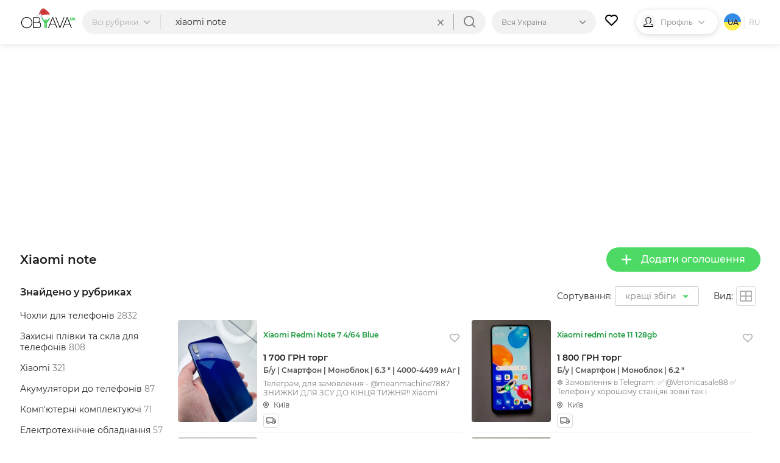

--- FILE ---
content_type: text/html; charset=UTF-8
request_url: https://obyava.ua/ua/s-xiaomi-note
body_size: 19977
content:
<!doctype html>
<html lang="uk">
<head>
    <script async src="https://www.googletagmanager.com/gtag/js?id=G-XV25X3ZEWP"></script>
    <script>
    window.dataLayer = window.dataLayer || [];
    function gtag(){dataLayer.push(arguments);}
    gtag('js', new Date());

    gtag('config', 'G-XV25X3ZEWP');
    </script>
    <script async src="//pagead2.googlesyndication.com/pagead/js/adsbygoogle.js"></script>
        <meta charset="utf-8">
<title>XIAOMI NOTE - OBYAVA.ua</title>
<meta name="description" content="Xiaomi note ➤ Купити якісні БУ чи нові товари дешево на безкоштовній дошці оголошень OBYAVA.ua: ">
    <link rel="amphtml" href="https://obyava.ua/ua/amp/s-xiaomi-note">
<link rel="canonical" href="https://obyava.ua/ua/s-xiaomi-note">
    <meta name="robots" content="index, follow">
<meta name="viewport" content="width=device-width, initial-scale=1.0, maximum-scale=5">
<meta http-equiv="X-UA-Compatible" content="IE=Edge">
<meta property="og:site_name" content="OBYAVA.ua">
<meta property="og:type" content="website">
<meta property="og:title" content="XIAOMI NOTE - OBYAVA.ua">
<meta property="og:description" content="Xiaomi note ➤ Купити якісні БУ чи нові товари дешево на безкоштовній дошці оголошень OBYAVA.ua: ">
<meta property="og:url" content="https://obyava.ua/ua/s-xiaomi-note">
<meta property="og:image" content="https://obyava.ua/images/obyavaua-logo.jpg">
<link rel="image_src" href="https://obyava.ua/images/obyavaua-logo.jpg">
<meta property="fb:app_id" content="908068972608568">
            <link rel="alternate" href="https://obyava.ua/ru/s-xiaomi-note" hreflang="ru">
            <link rel="alternate" href="https://obyava.ua/ua/s-xiaomi-note" hreflang="uk">
    

<link rel="apple-touch-icon" sizes="57x57" href="/apple-touch-icon-57x57.png">
<link rel="apple-touch-icon" sizes="60x60" href="/apple-touch-icon-60x60.png">
<link rel="apple-touch-icon" sizes="72x72" href="/apple-touch-icon-72x72.png">
<link rel="apple-touch-icon" sizes="76x76" href="/apple-touch-icon-76x76.png">
<link rel="apple-touch-icon" sizes="114x114" href="/apple-touch-icon-114x114.png">
<link rel="apple-touch-icon" sizes="120x120" href="/apple-touch-icon-120x120.png">
<link rel="apple-touch-icon" sizes="144x144" href="/apple-touch-icon-144x144.png">
<link rel="apple-touch-icon" sizes="152x152" href="/apple-touch-icon-152x152.png">
<link rel="apple-touch-icon" sizes="180x180" href="/apple-touch-icon-180x180.png">

<link rel="icon" type="image/png" href="/favicon-32x32.png" sizes="32x32">
<link rel="icon" type="image/png" href="/favicon-194x194.png" sizes="194x194">
<link rel="icon" type="image/png" href="/favicon-96x96.png" sizes="96x96">
<link rel="icon" type="image/png" href="/android-chrome-192x192.png" sizes="192x192">
<link rel="icon" type="image/png" href="/favicon-16x16.png" sizes="16x16">
<link rel="shortcut icon" type="image/x-icon" href="/favicon.ico">
<link rel="manifest" href="/manifest.json">


<meta name="apple-mobile-web-app-title" content="OBYAVA.UA">
<meta name="application-name" content="OBYAVA.UA">
<meta name="msapplication-TileColor" content="#ffffff">
<meta name="msapplication-TileImage" content="/mstile-144x144.png">
<meta name="theme-color" content="#ffffff">
<meta name="format-detection" content="telephone=no">
<meta name="_token" content="2mFOIOFrvOQRYE335WvKJB1TldfMcmNjuJ6rFAJ8">
<script>window.adblock = true;</script>

                    
    <link rel="stylesheet" href="/style/pages/category-page.css?v=224">
    <script type="application/ld+json">
{
    "@context": "http://schema.org",
    "@type": "WebPage",
    "name": "Розумна дошка оголошень OBYAVA.ua",
    "description": "Портал объявлений OBYAVA.ua: сайт объявлений от частных лиц и компаний, покупка/продажа новых/бу товаров.",
    "publisher": {
        "@context": "http://schema.org",
        "@type": "Organization",
        "address": {
            "@type": "PostalAddress",
            "addressLocality": "Ukraine",
            "postalCode": "",
            "streetAddress": "",
            "telephone": ""
        },
        "email": "info@obyava.ua",
        "name": "CMG PRODUCTION, LLC"
    }
}
</script>

<script type="application/ld+json">
{
    "@context": "http://schema.org",
    "@type": "Organization",
    "url": "https://obyava.ua",
    "logo": "https://obyava.ua/images/logo1.png"
}
</script>        <script src="/js/advert.js"></script>
</head>
<body>
    <noscript><iframe src="//www.googletagmanager.com/ns.html?id=GTM-NSG9L2" height="0" width="0" style="display:none;visibility:hidden"></iframe></noscript>
    <header class="header">
    <div class="container">
        <div class="header-wrapper">
                        <a class="header__logo-wrapper" title="OBYAVA.ua - 2,7 мільони безкоштовних оголошень"
                              href="https://obyava.ua"
                           >
                <svg class="header__logo header__logo--featured" xmlns="http://www.w3.org/2000/svg" width="148" height="55" viewBox="0 0 87.57 33.61">
            <style>
            .st0{fill-rule:evenodd;clip-rule:evenodd;fill:#25c340}.st4{fill:#7b2d2d}.st5{fill:#c0dfed}.st6{fill:#fff}
        </style>
        <path class="st0" d="m84.18 16.38-.44 1.24h.87l-.43-1.24zm.76 2.08H83.4c-.04.09-.08.18-.12.28l-.15.36c-.05.12-.1.24-.14.35-.04.11-.08.21-.12.32l-.03.07h-.94l1.93-4.87h.69l1.93 4.87h-.95l-.56-1.38zM79.87 19.88c-.18 0-.35-.02-.52-.06-.17-.04-.34-.1-.49-.19a2.07 2.07 0 0 1-.42-.31c-.13-.13-.22-.27-.29-.44-.08-.18-.11-.37-.11-.56v-3.37h.89v3.37c0 .1.02.2.08.28.05.09.13.15.21.21.09.06.2.1.31.13a1.342 1.342 0 0 0 1-.14.53.53 0 0 0 .21-.21c.05-.09.08-.18.08-.28v-3.37h.89v3.37a1.365 1.365 0 0 1-.4.99c-.12.12-.26.23-.42.31-.16.08-.32.14-.49.19-.19.06-.36.08-.53.08zM77.1 18.89c.44 0 .79.35.79.79 0 .41-.31.75-.71.79l-.56-1.41c.13-.11.3-.17.48-.17z"/>
        <path d="m73.64 16.41-3.49 9.02h7l-3.51-9.02zm-55.78 7.01c0-.69-.09-1.37-.27-2.04-.18-.64-.43-1.25-.76-1.83-.33-.56-.72-1.08-1.18-1.55-.46-.47-.98-.88-1.55-1.22-.57-.34-1.19-.6-1.83-.78-.66-.19-1.34-.28-2.03-.28-.68 0-1.36.09-2.02.28-.64.18-1.25.44-1.82.78-.57.34-1.08.75-1.55 1.22-.46.47-.85.99-1.18 1.55-.34.57-.59 1.19-.77 1.83a7.84 7.84 0 0 0-.28 2.04c0 .69.09 1.37.28 2.04.18.64.44 1.25.78 1.83.33.56.73 1.08 1.19 1.55.46.47.98.88 1.55 1.22.57.34 1.18.6 1.82.78.66.19 1.34.28 2.02.28.69 0 1.37-.09 2.03-.28.64-.18 1.26-.44 1.83-.78.57-.34 1.09-.75 1.55-1.22.46-.46.85-.98 1.18-1.55.33-.57.58-1.19.76-1.83.16-.67.25-1.36.25-2.04zm-7.62 8.71c-.78 0-1.54-.1-2.29-.31a8.22 8.22 0 0 1-2.07-.88 8.26 8.26 0 0 1-1.74-1.38c-.52-.53-.97-1.12-1.34-1.76a8.67 8.67 0 0 1-.88-2.08c-.22-.75-.32-1.52-.32-2.3 0-.78.11-1.56.31-2.31a8.844 8.844 0 0 1 2.22-3.83c.52-.54 1.1-.99 1.74-1.38a8.22 8.22 0 0 1 2.07-.88c.75-.21 1.52-.31 2.29-.31.78 0 1.55.1 2.3.31.73.2 1.42.49 2.07.88.64.38 1.23.84 1.75 1.38.52.53.97 1.12 1.35 1.76.38.65.68 1.35.88 2.08.21.75.31 1.53.31 2.31a8.63 8.63 0 0 1-1.19 4.39c-.38.64-.82 1.23-1.34 1.76-.52.54-1.11.99-1.75 1.38-.65.39-1.34.68-2.07.88-.75.19-1.52.28-2.3.29zm11.29-8.76v7.53h6.55c.54 0 1.08-.09 1.57-.32.43-.2.8-.48 1.11-.84.3-.36.52-.76.67-1.21.15-.45.23-.92.23-1.4 0-.48-.08-.95-.23-1.4-.15-.44-.37-.85-.67-1.2-.31-.36-.68-.64-1.11-.84-.49-.23-1.03-.32-1.57-.32h-6.55zm0-7.39v6.37h5.9c.44 0 .88-.07 1.28-.25.35-.16.67-.37.92-.66.25-.29.45-.6.59-.96a3.757 3.757 0 0 0 0-2.64 3.27 3.27 0 0 0-.59-.96c-.26-.29-.57-.5-.93-.66-.4-.18-.84-.25-1.28-.25h-5.89v.01zm8.25 6.68c.31.11.61.27.89.46.47.32.86.73 1.17 1.2.3.47.52.98.65 1.53.13.54.18 1.1.14 1.66-.04.56-.16 1.1-.37 1.62s-.5.99-.88 1.41c-.4.43-.87.76-1.4.99-.6.26-1.25.37-1.9.37h-7.57V14.96h6.92c.58 0 1.16.1 1.69.34.48.21.9.51 1.25.9.34.38.6.8.78 1.28.14.36.22.73.27 1.11.05.38.05.77 0 1.15-.05.38-.13.76-.27 1.12-.19.48-.45.92-.8 1.3-.17.18-.36.35-.57.5zm21.14-6.25-3.49 9.02h7l-3.51-9.02zm3.9 10.01h-7.81L44.8 31.9h-1.09l6.7-16.93h1.04l6.7 16.93h-1.09l-2.24-5.48zm7.48 3.81-6.02-15.26h-1.09l6.7 16.93h.83l6.7-16.93h-1.09L62.3 30.23zm15.24-3.81h-7.81l-2.21 5.48h-1.09l6.7-16.93h1.04l6.7 16.93h-1.09l-2.24-5.48z" fill-rule="evenodd" clip-rule="evenodd"/>
        <path class="st0" d="M45.8 14.96h1.83l-6.08 9.71v7.22h-1.6V24.3l5.85-9.34zm-7.85 8.86v8.08h1.6v-7.71l3.16-5.04h-1.83l-2.02 3.23-4.65-7.41H32.4l5.55 8.85zm.91-5.14-.92 1.48.91 1.46 1.83-2.93h-1.82z"/>
        <g>
            <path d="M29.92 8.44c1.05-2.17 2.77-6.71 5.46-7.25.57-.12 1.18-.01 1.8.23-.26.03-.5.05-.63.09-1.19.42-1.93 1.3-2.62 2.3-1.41 2.03-2.42 4.36-3.65 6.48-.42.72-1.01 2.33-1.86 2.17-.09-.01-.16-.04-.23-.07.08-.27.21-.57.35-.92.42-1.05.94-2.06 1.38-3.03z" fill="#b03d3d"/>
            <path d="M30.29 10.28c1.23-2.12 2.23-4.45 3.65-6.48.7-1 1.43-1.88 2.62-2.3.12-.04.37-.06.63-.09 1.75.69 3.59 2.46 4.73 3.35 2.33 1.92 4.41 4.43 4.96 7.48l-6.24.9c-1.69.82-4.42.75-6.26.83-3.33.16-1.39-2.46-.85-4.11-.24.12-1.13.68-1.32.35-.17-.27.63-1.24.76-1.48-1.84 1.47-2.96 3.3-4.12 5.35-.74-.59-.82-1.07-.64-1.69.07.03.14.06.23.07.84.15 1.43-1.46 1.85-2.18z" fill="#d43a39"/>
            <path class="st4" d="m34.7 9.68.33-.16.33-.17c.22-.12.43-.23.64-.36.21-.13.41-.26.62-.4l.3-.22.29-.23.28-.24.27-.26a6.151 6.151 0 0 0 .49-.56c.07-.1.14-.21.21-.31.07-.11.13-.22.19-.33.06-.11.11-.23.16-.34l.13-.36v-.01c.03-.08-.01-.16-.09-.19-.02-.01-.04-.01-.06-.01-.11.01-.23.01-.34.02-.11.03-.23.04-.33.08s-.22.07-.31.13c-.1.06-.2.1-.29.17-.1.07-.2.12-.28.2-.08.07-.17.14-.25.21-.08.07-.16.15-.23.22l-.22.23c-.14.16-.29.32-.42.48l-.42.49c-.14.16-.28.32-.42.47-.07.08-.15.14-.23.22-.08.07-.16.14-.24.2.09-.06.18-.11.27-.17.08-.06.17-.13.25-.2.16-.14.32-.28.48-.43.31-.3.6-.61.9-.9l.23-.22c.08-.07.16-.14.24-.2.08-.07.16-.13.24-.19.08-.07.17-.11.25-.17.08-.06.18-.09.27-.14.09-.05.18-.07.28-.11.09-.03.19-.04.29-.06.1-.01.19-.01.29-.01l-.14-.2-.12.33c-.05.11-.1.21-.15.32-.06.1-.11.21-.18.31-.07.1-.13.2-.2.29l-.22.28c-.08.09-.15.18-.23.27l-.25.26-.26.25-.27.24-.28.23c-.19.15-.38.3-.58.44-.2.14-.39.28-.6.42l-.62.39zM34.02 8.31s.24-.27.58-.69c.17-.21.36-.46.57-.72.21-.26.43-.54.65-.82.11-.14.22-.28.34-.41.11-.13.23-.26.34-.39.11-.12.22-.24.33-.35.11-.1.21-.21.31-.3s.19-.18.27-.24c.08-.07.15-.14.22-.18.12-.1.19-.15.19-.15s-.08.04-.23.1c-.07.03-.16.08-.25.14-.1.05-.2.12-.31.2-.12.08-.23.17-.35.27-.12.1-.25.21-.37.33-.12.12-.25.24-.37.38-.12.13-.24.27-.36.41-.11.14-.23.28-.33.43-.11.14-.21.29-.3.43-.19.28-.36.55-.5.78-.28.45-.43.78-.43.78zM38.63 9.29s-.18 0-.44.05c-.06.01-.13.02-.21.04-.07.02-.15.03-.23.05-.16.04-.32.07-.49.12-.16.03-.33.08-.48.11-.08.01-.15.04-.22.05-.07.01-.14.03-.2.04-.13.03-.23.04-.31.06l-.12.03.12.03a1.614 1.614 0 0 0 .32.05c.07 0 .14.01.22.01.08 0 .16 0 .24-.01.08-.01.17-.01.25-.03.09-.02.17-.03.26-.05.08-.02.17-.05.25-.07.08-.02.16-.06.24-.08.15-.06.29-.12.41-.18.24-.12.39-.22.39-.22z"/>
            <path class="st5" d="M28.21 10.17c.34-.09.71-.07 1.07.03-1.67.31-2.34 3.21-.64 4.37-1.26-.08-2.13-1.03-2.05-2.34.05-.94.73-1.84 1.62-2.06z"/>
            <path class="st6" d="M29.27 10.19c.17.05.33.11.49.19.61.32 1.1.88 1.21 1.56.18 1.21-.87 2.59-2.09 2.63-.08 0-.16 0-.24-.01-1.71-1.16-1.04-4.06.63-4.37z"/>
            <g>
                <path class="st6" d="M34.87 14.27c-.41-.92-.55-2.06.03-2.71 1.06-.25 2.24-.38 3.33-.47 2.19-.25 4.69-.6 6.86-.22 1.3.24 2.39.71 2.8 2.08.23.79.26 1.92-.1 2.67-.31.63-.9.64-1.51.66-2.43.07-4.83.24-7.26.2-.37-.01-.75.01-1.12.03-1.26-.38-2.44-.98-3.03-2.24z"/>
                <path class="st5" d="M34.55 11.64c.12-.03.24-.06.35-.09-.58.65-.44 1.8-.03 2.71.58 1.27 1.77 1.86 3.03 2.24-.87.05-1.74.15-2.62.15-.66 0-1.5.03-2.2-.19-.46-.14-.86-.39-1.12-.83-.4-.67-.54-1.57-.42-2.35.18-1.07 2.12-1.41 3.01-1.64z"/>
            </g>
        </g>
    </svg>
            </a>

                                    <div class="header-nav">
                <div class="header-search">
                    <div class="header-search__categories">
                        <div class="header-search__categories-label">
                            <p class="header-search__categories-text">Всі рубрики</p>
                            <svg class="header-search__categories-icon">
                                <use  xmlns:xlink="http://www.w3.org/1999/xlink" xlink:href="https://obyava.ua/images/svg-icons.svg?v=2#icon-arrow-down"></use>
                            </svg>
                            <span class="header-search__categories-line"></span>
                        </div>
                        <div class="category-menu">
    <div class="container">
        <div class="category-menu__wrapper">
            <div class="category-menu__columns">
                <div class="category-menu__list"></div>
                <div class="category-menu__list category-menu__list--secondary js-menu-sub-categories"></div>
                <div class="category-menu__list category-menu__list--secondary js-menu-end-categories"></div>
            </div>
            <div class="category-menu__close">
                <svg class="category-menu__close-svg">
                    <use  xmlns:xlink="http://www.w3.org/1999/xlink" xlink:href="https://obyava.ua/images/svg-icons.svg?v=2#icon-close"></use>
                </svg>
            </div>
        </div>
    </div>
</div>
                    </div>
                    <div class="header-search__input-wrapper">
                        <input type="text" class="header-search__input"
                               placeholder="Що шукаємо?"
                               maxlength="80"
                               autocomplete="off"
                               value="xiaomi note">
                                                
                        <div class="header-search__reset ">
                            <div class="header-search__reset-icon">
                                <svg class="header-search__reset-svg">
                                    <use  xmlns:xlink="http://www.w3.org/1999/xlink" xlink:href="https://obyava.ua/images/svg-icons.svg?v=2#icon-close"></use>
                                </svg>
                            </div>
                            <span class="header-search__reset-separator"></span>
                        </div>

                        <svg class="header-search__input-icon">
                            <use  xmlns:xlink="http://www.w3.org/1999/xlink" xlink:href="https://obyava.ua/images/svg-icons.svg?v=2#icon-search"></use>
                        </svg>

                                                <div class="header-search__results"></div>
                                                <script> var searchInitData = {"lang":"ua","category":null,"location_url":["https:\/\/obyava.ua\/ua","\/s-xiaomi-note"],"locationAlias":"","search_query":"xiaomi note","search_url":"https:\/\/obyava.ua\/ua\/searchQuery"}; </script>
                    </div>
                </div>
                <div class="header-location">
                    <div class="header-location__label">
                        <p class="header-location__text">Вся Україна</p>
                                                    <svg class="header-location__icon">
                                <use  xmlns:xlink="http://www.w3.org/1999/xlink" xlink:href="https://obyava.ua/images/svg-icons.svg?v=2#icon-arrow-down"></use>
                            </svg>
                                            </div>
                                                            <div class="header-location__dropdown">
                        <div class="header-location__dropdown-wrapper">
                            <svg class="header-location__dropdown-input-icon">
                                <use  xmlns:xlink="http://www.w3.org/1999/xlink" xlink:href="https://obyava.ua/images/svg-icons.svg?v=2#icon-geo"></use>
                            </svg>
                            <input type="text" class="header-location__dropdown-input" placeholder="Искать регион или город">
                            
                            <div class="header-search__reset-input-location">
                                <div class="header-search__reset-icon">
                                    <svg class="header-search__reset-svg">
                                        <use  xmlns:xlink="http://www.w3.org/1999/xlink" xlink:href="https://obyava.ua/images/svg-icons.svg?v=2#icon-close"></use>
                                    </svg>
                                </div>
                            </div>
                        </div>
                        <div class="location-results"></div>
                    </div>
                </div>
            </div>
            
                        <a href="https://obyava.ua/ua/my-favorites" class="header-favorites">
                <svg class="header-favorites__icon">
                    <use  xmlns:xlink="http://www.w3.org/1999/xlink" xlink:href="https://obyava.ua/images/svg-icons.svg?v=2#icon-heart"></use>
                </svg>
                                <span class="header-favorites__num badge none">
                    0
                </span>
            </a>

                        
                        <div class="header-profile">

                                    <div class="header-profile__img header-profile__img--icon">
                        <svg class="header-profile__svg">
                            <use  xmlns:xlink="http://www.w3.org/1999/xlink" xlink:href="https://obyava.ua/images/svg-icons.svg?v=2#icon-male"></use>
                        </svg>
                    </div>

                                                                <p class="header-profile__text">Профіль</p>
                <svg class="header-profile__icon">
                    <use  xmlns:xlink="http://www.w3.org/1999/xlink" xlink:href="https://obyava.ua/images/svg-icons.svg?v=2#icon-arrow-down"></use>
                </svg>
                                <div class="header-profile__menu-wrapper">
                    <div class="header-profile__menu">
                        <a href="https://obyava.ua/ua/register" class="header-profile__menu-item">
        <svg class="header-profile__menu-item-icon key">
            <use  xmlns:xlink="http://www.w3.org/1999/xlink" xlink:href="https://obyava.ua/images/svg-icons.svg?v=2#icon-key"></use>
        </svg>
        <p class="header-profile__menu-item-text">Реєстрація</p>
    </a>

        <a href="https://obyava.ua/ua/newlogin" class="header-profile__menu-item">
        <svg class="header-profile__menu-item-icon login">
            <use  xmlns:xlink="http://www.w3.org/1999/xlink" xlink:href="https://obyava.ua/images/svg-icons.svg?v=2#icon-login"></use>
        </svg>
        <p class="header-profile__menu-item-text">Вхід</p>
    </a>

        <div class="header-profile__menu-bot">
        <p class="header-profile__menu-bot-text">
            Вхід в один клік
        </p>
        <a href="https://obyava.ua/login/oauth/facebook" class="header-profile__menu-bot-btn-wrapper">
            <svg class="header-profile__menu-bot-btn-icon-fb">
                <use  xmlns:xlink="http://www.w3.org/1999/xlink" xlink:href="https://obyava.ua/images/svg-icons.svg?v=2#icon-facebook"></use>
            </svg>
            <p class="header-profile__menu-bot-btn-text">Facebook</p>
        </a>
        <a href="https://obyava.ua/login/oauth/google" class="header-profile__menu-bot-btn-wrapper">
            <svg class="header-profile__menu-bot-btn-icon-google">
                <use  xmlns:xlink="http://www.w3.org/1999/xlink" xlink:href="https://obyava.ua/images/svg-icons.svg?v=2#icon-google"></use>
            </svg>
            <p class="header-profile__menu-bot-btn-text">Google</p>
        </a>
    </div>
                    </div>
                </div>
            </div>

                        <div class="languages">
            <p class="languages__item languages__item--active languages__item--ua">
            ua
        </p>
                <span class="languages__line"></span>
                        <a href="https://obyava.ua/ru/s-xiaomi-note" class="languages__item ">
            ru
        </a>
                </div>
        </div>
    </div>
</header>
    <main class="main-content">
            <div class="container">
        <div class="category-page">
                        <div class="list-header-banner"></div>

            <div class="page-content__heading">
                                <div class="page-content__title">
                    <h1 class="page-title">Xiaomi note </h1>
                </div>

                                <div class="page-content__actions">
                    <a href="https://obyava.ua/ua/novoe-objavlenie"
                       rel="nofollow"
                       class="button button--primary">
                        <svg class="button__icon">
                            <use  xmlns:xlink="http://www.w3.org/1999/xlink" xlink:href="https://obyava.ua/images/svg-icons.svg?v=2#icon-plus"></use>
                        </svg>
                        Додати оголошення
                    </a>
                </div>
            </div>

                        <div class="content-wrapper">
                                <section class="filter-section filter-section--auto" id="filters_list_sidebar">
        <div class="filter-category">
        <div class="filter__title">Знайдено у рубриках</div>
        <ul class="filter-category__list filter-grids-list filter-more-show" style="-webkit-column-count: 1; column-count: 1">
                        <li class="filter-category__item">
                <a href="https://obyava.ua/ua/elektronika/chehly-dlya-telefonov/s-xiaomi-note" class="filter-category__link">
                    Чохли для телефонів
                    <span>2832</span>
                </a>
            </li>
                        <li class="filter-category__item">
                <a href="https://obyava.ua/ua/elektronika/zashchitnye-plenki-i-stekla-dlya-telefonov/s-xiaomi-note" class="filter-category__link">
                    Захисні плівки та скла для телефонів
                    <span>808</span>
                </a>
            </li>
                        <li class="filter-category__item">
                <a href="https://obyava.ua/ua/elektronika/mobilnye-telefony-xiaomi/s-xiaomi-note" class="filter-category__link">
                    Xiaomi
                    <span>321</span>
                </a>
            </li>
                        <li class="filter-category__item">
                <a href="https://obyava.ua/ua/elektronika/akkumulyatory-dlya-telefonov/s-xiaomi-note" class="filter-category__link">
                    Акумулятори до телефонів
                    <span>87</span>
                </a>
            </li>
                        <li class="filter-category__item">
                <a href="https://obyava.ua/ua/elektronika/kompyuternye-komplektuyushchie/s-xiaomi-note" class="filter-category__link">
                    Комп'ютерні комплектуючі
                    <span>71</span>
                </a>
            </li>
                        <li class="filter-category__item">
                <a href="https://obyava.ua/ua/oborudovanie-i-biznes/elektrotehnicheskoe-oborudovanie/s-xiaomi-note" class="filter-category__link">
                    Електротехнічне обладнання
                    <span>57</span>
                </a>
            </li>
                        <li class="filter-category__item">
                <a href="https://obyava.ua/ua/elektronika/shleyfy-dlya-mobilnyh-telefonov/s-xiaomi-note" class="filter-category__link">
                    Шлейфи для мобільних телефонів
                    <span>24</span>
                </a>
            </li>
                        <li class="filter-category__item">
                <a href="https://obyava.ua/ua/elektronika/komplektuyushchie-aksessuary/s-xiaomi-note" class="filter-category__link">
                    Комплектуючі, аксесуари
                    <span>17</span>
                </a>
            </li>
                        <li class="filter-category__item">
                <a href="https://obyava.ua/ua/elektronika/korpusa-dlya-telefonov/s-xiaomi-note" class="filter-category__link">
                    Корпуси для телефонів
                    <span>14</span>
                </a>
            </li>
                        <li class="filter-category__item">
                <a href="https://obyava.ua/ua/elektronika/mobilnye-telefony-drugaya-marka/s-xiaomi-note" class="filter-category__link">
                    Інша марка
                    <span>3</span>
                </a>
            </li>
                    </ul>
    </div>
    
        <div class="filter__group param-input-wrapper">
        <div class="filter__title">Ціна</div>
        <div class="range-group" id="price-range" style="width: 90%;margin:0 auto;"></div>
        <div class="input-group">
            <input name="pricefrom" class='range_inpt1' value="30"
                   data-min='30' data-max="17590" autocomplete="off">
            <input id='id66i2' name="priceto" class='range_inpt2'
                   value="17590" data-min='30' data-max="17590" autocomplete="off">
        </div>
    </div>

    <div class="filter__group param-input-wrapper">
                <div class="filter__title">Валюта</div>
        <select name="currency" id="currency" class="input-select style-1 filter-select-category param-checkbox-input">
                            <option value="uah"
                    selected="selected">ГРН</option>
                            <option value="usd"
                    >USD</option>
                            <option value="eur"
                    >EUR</option>
                    </select>
    </div>
</section>

                <div class="content-section">
                    <div class="sort-menu">
                                                <div class="sort-menu__item-wrap sort-menu__item-wrap--right">
        
    <div class="sort-menu__item">
        <div class="sort-menu__label">Сортування:</div>
        <div class="sort-menu-list">
            <div class="sort-menu-list__name">кращі збіги</div>
            <div class="sort-menu-list__icon">
                <svg class="sort-menu-list__svg">
                    <use  xmlns:xlink="http://www.w3.org/1999/xlink" xlink:href="https://obyava.ua/images/svg-icons.svg?v=2#icon-arrow-down-filled"></use>
                </svg>
            </div>
            <div class="sort-menu-list__dropdown">
                                    <a class="sort-menu-list__link" rel="nofollow"
                       href="https://obyava.ua/ua/s-xiaomi-note">
                        кращі збіги
                    </a>
                                    <a class="sort-menu-list__link" rel="nofollow"
                       href="https://obyava.ua/ua/s-xiaomi-note?sort=price_desc">
                        спочатку дорогі
                    </a>
                                    <a class="sort-menu-list__link" rel="nofollow"
                       href="https://obyava.ua/ua/s-xiaomi-note?sort=price_asc">
                        спочатку дешеві
                    </a>
                                    <a class="sort-menu-list__link" rel="nofollow"
                       href="https://obyava.ua/ua/s-xiaomi-note?sort=new_asc">
                        від старих
                    </a>
                                    <a class="sort-menu-list__link" rel="nofollow"
                       href="https://obyava.ua/ua/s-xiaomi-note?sort=new_desc">
                        від нових
                    </a>
                            </div>
        </div>
    </div>

    <div class="sort-menu__item">
        <div class="sort-menu__label">Вид:</div>
        <div class="sort-menu__icon js-grid-view
                                    grid-list">
            <svg class="sort-menu__svg grid-list">
                <use  xmlns:xlink="http://www.w3.org/1999/xlink" xlink:href="https://obyava.ua/images/svg-icons.svg?v=2#icon-grid-list"></use>
            </svg>
            <svg class="sort-menu__svg grid-block">
                <use  xmlns:xlink="http://www.w3.org/1999/xlink" xlink:href="https://obyava.ua/images/svg-icons.svg?v=2#icon-grid-block"></use>
            </svg>
        </div>
    </div>
</div>
                    </div>

                                                                                
                                        <div class="category-page__items single-items js-classifieds-list ">
                                                                                    <div class="single-item
    ">
    <div class="single-item__content">
                    <div class="single-item__thumb">
                                            <img alt="Xiaomi Redmi Note 7 4/64 Blue. Київ. фото 1" class="single-item__img lazyload" data-src="https://img01.obyava.ua/classified/0/2447/1681/200-sr5uixenk04hoglc.jpg"
                     src="[data-uri]"
                     title="Xiaomi Redmi Note 7 4/64 Blue. Київ. фото 1"
                     data-cat="1298"
                     onerror="this.src='/img/cats/1298.svg'"
                >
                                                </div>
        
        <div class="single-item__info">
            <div class="single-item__top-info">
                <h2 class="single-item__top">
                    <a class="single-item__title" href="https://obyava.ua/ua/xiaomi-redmi-note-7-4-64-blue-24471681.html">
                        Xiaomi Redmi Note 7 4/64 Blue
                    </a>
                    <div class="single-item__favourite js-favourite"
                         data-id="24471681"
                         onclick="Favourites.switch(this)"
                        >
                        <svg class="favorite-icon ">
                            <use class="empty" xmlns:xlink="http://www.w3.org/1999/xlink" xlink:href="https://obyava.ua/images/svg-icons.svg?v=2#icon-heart-filled-white"></use>
                            <use class="filled" xmlns:xlink="http://www.w3.org/1999/xlink" xlink:href="https://obyava.ua/images/svg-icons.svg?v=2#icon-heart-filled"></use>
                        </svg>
                    </div>
                </h2>

                
                                
                                                    <div class="single-item__price">
                                                                                                                    1 700 ГРН
                                                                                                    <span class="price-negotiable">
                                    торг
                                </span>
                                                                                                        </div>
                
                                
                                                    <div class="single-item__params">
                        Б/у | Смартфон | Моноблок | 6.3 " | 4000-4499 мАг | Бузковий
                    </div>
                
                                
                                <div class="single-item__description">
                    Телеграм, для  замовлення - @meanmachine7887
ЗНИЖКИ ДЛЯ ЗСУ ДО КІНЦЯ ТИЖНЯ!!

Xiaomi Redmi note 7 6/64 Blue
Все рідн
                </div>
            </div>
            <div class="single-item__location">
                <svg class="single-item__geo-icon">
                    <use  xmlns:xlink="http://www.w3.org/1999/xlink" xlink:href="https://obyava.ua/images/svg-icons.svg?v=2#icon-geo"></use>
                </svg>

                                    Київ
                            </div>

            <div class="single-item__bottom">
                                                                                                                                                <div class="single-item__delivery">
                    <svg class="single-item__delivery-icon">
                        <use  xmlns:xlink="http://www.w3.org/1999/xlink" xlink:href="https://obyava.ua/images/svg-icons.svg?v=2#icon-truck"></use>
                    </svg>
                </div>
                                                            </div>
        </div>
    </div>
</div>                                                            <div class="single-item
    ">
    <div class="single-item__content">
                    <div class="single-item__thumb">
                                            <img alt="Xiaomi redmi note 11 128gb. Київ. фото 1" class="single-item__img lazyload" data-src="https://img01.obyava.ua/classified/0/2333/7493/200-0hs6sdj6wqgm3lq4.jpg"
                     src="[data-uri]"
                     title="Xiaomi redmi note 11 128gb. Київ. фото 1"
                     data-cat="1298"
                     onerror="this.src='/img/cats/1298.svg'"
                >
                                                </div>
        
        <div class="single-item__info">
            <div class="single-item__top-info">
                <h2 class="single-item__top">
                    <a class="single-item__title" href="https://obyava.ua/ua/xiaomi-redmi-note-11-128gb-23337493.html">
                        Xiaomi redmi note 11 128gb
                    </a>
                    <div class="single-item__favourite js-favourite"
                         data-id="23337493"
                         onclick="Favourites.switch(this)"
                        >
                        <svg class="favorite-icon ">
                            <use class="empty" xmlns:xlink="http://www.w3.org/1999/xlink" xlink:href="https://obyava.ua/images/svg-icons.svg?v=2#icon-heart-filled-white"></use>
                            <use class="filled" xmlns:xlink="http://www.w3.org/1999/xlink" xlink:href="https://obyava.ua/images/svg-icons.svg?v=2#icon-heart-filled"></use>
                        </svg>
                    </div>
                </h2>

                
                                
                                                    <div class="single-item__price">
                                                                                                                    1 800 ГРН
                                                                                                    <span class="price-negotiable">
                                    торг
                                </span>
                                                                                                        </div>
                
                                
                                                    <div class="single-item__params">
                        Б/у | Смартфон | Моноблок | 6.2 "
                    </div>
                
                                
                                <div class="single-item__description">
                    ❇️ Замовлення в Telegram: ✅ @Veronicasale88 ✅
Телефон у хорошому стані,як зовні так і всередині(не вскривався) я перший
                </div>
            </div>
            <div class="single-item__location">
                <svg class="single-item__geo-icon">
                    <use  xmlns:xlink="http://www.w3.org/1999/xlink" xlink:href="https://obyava.ua/images/svg-icons.svg?v=2#icon-geo"></use>
                </svg>

                                    Київ
                            </div>

            <div class="single-item__bottom">
                                                                                                                                                <div class="single-item__delivery">
                    <svg class="single-item__delivery-icon">
                        <use  xmlns:xlink="http://www.w3.org/1999/xlink" xlink:href="https://obyava.ua/images/svg-icons.svg?v=2#icon-truck"></use>
                    </svg>
                </div>
                                                            </div>
        </div>
    </div>
</div>                                                            <div class="single-item
    ">
    <div class="single-item__content">
                    <div class="single-item__thumb">
                                            <img alt="Пленка гидрогелевая защитная для экрана Xiaomi Redmi Note 9S, 9 Pro. Херсон. фото 1" class="single-item__img lazyload" data-src="https://img03.obyava.ua/classified/0/1167/3025/200-4020zqywn48yd3dv.jpg"
                     src="[data-uri]"
                     title="Пленка гидрогелевая защитная для экрана Xiaomi Redmi Note 9S, 9 Pro. Херсон. фото 1"
                     data-cat="1307"
                     onerror="this.src='/img/cats/1307.svg'"
                >
                                                </div>
        
        <div class="single-item__info">
            <div class="single-item__top-info">
                <h2 class="single-item__top">
                    <a class="single-item__title" href="https://obyava.ua/ua/plenka-gidrogelevaya-zashchitnaya-dlya-ekrana-xiaomi-redmi-note-9s-9-pro-11673025.html">
                        Пленка гидрогелевая защитная для экрана Xiaomi Redmi Note 9S, 9 Pro
                    </a>
                    <div class="single-item__favourite js-favourite"
                         data-id="11673025"
                         onclick="Favourites.switch(this)"
                        >
                        <svg class="favorite-icon ">
                            <use class="empty" xmlns:xlink="http://www.w3.org/1999/xlink" xlink:href="https://obyava.ua/images/svg-icons.svg?v=2#icon-heart-filled-white"></use>
                            <use class="filled" xmlns:xlink="http://www.w3.org/1999/xlink" xlink:href="https://obyava.ua/images/svg-icons.svg?v=2#icon-heart-filled"></use>
                        </svg>
                    </div>
                </h2>

                
                                
                                                    <div class="single-item__price">
                                                                                                                    50 ГРН
                                                                                                                                        </div>
                
                                
                                                    <div class="single-item__params">
                        Новий | Захисна плівка | Вказано в описі | Глянцеві | Xiaomi   | 6.0'' і більше
                    </div>
                
                                
                                <div class="single-item__description">
                    Гидрогелевая защитная пленка с олеофобным покрытием для дисплея смартфона Xiaomi Redmi Note 9S, Redmi Note 9 Pro.

В к
                </div>
            </div>
            <div class="single-item__location">
                <svg class="single-item__geo-icon">
                    <use  xmlns:xlink="http://www.w3.org/1999/xlink" xlink:href="https://obyava.ua/images/svg-icons.svg?v=2#icon-geo"></use>
                </svg>

                                    Херсон
                            </div>

            <div class="single-item__bottom">
                                                                                                                                                <div class="single-item__delivery">
                    <svg class="single-item__delivery-icon">
                        <use  xmlns:xlink="http://www.w3.org/1999/xlink" xlink:href="https://obyava.ua/images/svg-icons.svg?v=2#icon-truck"></use>
                    </svg>
                </div>
                                                            </div>
        </div>
    </div>
</div>                                                            <div class="single-item
    ">
    <div class="single-item__content">
                    <div class="single-item__thumb">
                                            <img alt="Защитное Стекло для Xiaomi Redmi Note 2. Миколаїв. фото 1" class="single-item__img lazyload" data-src="https://img03.obyava.ua/classified/0/1427/8132/200-8wf88mn35kdeyd2h.jpg"
                     src="[data-uri]"
                     title="Защитное Стекло для Xiaomi Redmi Note 2. Миколаїв. фото 1"
                     data-cat="1307"
                     onerror="this.src='/img/cats/1307.svg'"
                >
                                                </div>
        
        <div class="single-item__info">
            <div class="single-item__top-info">
                <h2 class="single-item__top">
                    <a class="single-item__title" href="https://obyava.ua/ua/zashchitnoe-steklo-dlya-xiaomi-redmi-note-2-14278132.html">
                        Защитное Стекло для Xiaomi Redmi Note 2
                    </a>
                    <div class="single-item__favourite js-favourite"
                         data-id="14278132"
                         onclick="Favourites.switch(this)"
                        >
                        <svg class="favorite-icon ">
                            <use class="empty" xmlns:xlink="http://www.w3.org/1999/xlink" xlink:href="https://obyava.ua/images/svg-icons.svg?v=2#icon-heart-filled-white"></use>
                            <use class="filled" xmlns:xlink="http://www.w3.org/1999/xlink" xlink:href="https://obyava.ua/images/svg-icons.svg?v=2#icon-heart-filled"></use>
                        </svg>
                    </div>
                </h2>

                
                                
                                                    <div class="single-item__price">
                                                                                                                    40 ГРН
                                                                                                                                        </div>
                
                                
                                                    <div class="single-item__params">
                        Новий | Захисне скло | Вказано в описі | Протиударні | Xiaomi   | 4.95''-5.48''
                    </div>
                
                                
                                <div class="single-item__description">
                    Защитное стекло для Xiaomi Redmi Note 2 защитит ваш экран от царапин и ударов.
Лучше использовать телефон с наклеенным 
                </div>
            </div>
            <div class="single-item__location">
                <svg class="single-item__geo-icon">
                    <use  xmlns:xlink="http://www.w3.org/1999/xlink" xlink:href="https://obyava.ua/images/svg-icons.svg?v=2#icon-geo"></use>
                </svg>

                                    Миколаїв
                            </div>

            <div class="single-item__bottom">
                                                                                                                                                <div class="single-item__delivery">
                    <svg class="single-item__delivery-icon">
                        <use  xmlns:xlink="http://www.w3.org/1999/xlink" xlink:href="https://obyava.ua/images/svg-icons.svg?v=2#icon-truck"></use>
                    </svg>
                </div>
                                                            </div>
        </div>
    </div>
</div>                                                            <div class="single-item
    ">
    <div class="single-item__content">
                    <div class="single-item__thumb">
                                            <img alt="Мобильный телефон Xiaomi Redmi Note 11 андроид смартфон. Київ. фото 1" class="single-item__img lazyload" data-src="https://img01.obyava.ua/classified/0/2907/9671/200-63i2lt0qi75m4kw1.jpg"
                     src="[data-uri]"
                     title="Мобильный телефон Xiaomi Redmi Note 11 андроид смартфон. Київ. фото 1"
                     data-cat="1298"
                     onerror="this.src='/img/cats/1298.svg'"
                >
                                                </div>
        
        <div class="single-item__info">
            <div class="single-item__top-info">
                <h2 class="single-item__top">
                    <a class="single-item__title" href="https://obyava.ua/ua/mobilnyy-telefon-xiaomi-redmi-note-11-android-smartfon-29079671.html">
                        Мобильный телефон Xiaomi Redmi Note 11 андроид смартфон
                    </a>
                    <div class="single-item__favourite js-favourite"
                         data-id="29079671"
                         onclick="Favourites.switch(this)"
                        >
                        <svg class="favorite-icon ">
                            <use class="empty" xmlns:xlink="http://www.w3.org/1999/xlink" xlink:href="https://obyava.ua/images/svg-icons.svg?v=2#icon-heart-filled-white"></use>
                            <use class="filled" xmlns:xlink="http://www.w3.org/1999/xlink" xlink:href="https://obyava.ua/images/svg-icons.svg?v=2#icon-heart-filled"></use>
                        </svg>
                    </div>
                </h2>

                
                                
                                                    <div class="single-item__price">
                                                                                                                    4 000 ГРН
                                                                                                                                        </div>
                
                                
                                                    <div class="single-item__params">
                        Б/у | Смартфон | Моноблок | 6.3 "
                    </div>
                
                                
                                <div class="single-item__description">
                    Продаю мобильный телефон, в очень хорошем состоянии, без царапин и сколов, экран под плёнкой и в чехле.
Плёнку криво на
                </div>
            </div>
            <div class="single-item__location">
                <svg class="single-item__geo-icon">
                    <use  xmlns:xlink="http://www.w3.org/1999/xlink" xlink:href="https://obyava.ua/images/svg-icons.svg?v=2#icon-geo"></use>
                </svg>

                                    Київ
                            </div>

            <div class="single-item__bottom">
                                                                                                                                                <div class="single-item__delivery">
                    <svg class="single-item__delivery-icon">
                        <use  xmlns:xlink="http://www.w3.org/1999/xlink" xlink:href="https://obyava.ua/images/svg-icons.svg?v=2#icon-truck"></use>
                    </svg>
                </div>
                                                            </div>
        </div>
    </div>
</div>                                                            <div class="single-item
    ">
    <div class="single-item__content">
                    <div class="single-item__thumb">
                                            <img alt="Защитное стекло Xiaomi Redmi Note 3. Кам&#039;янське. фото 1" class="single-item__img lazyload" data-src="https://img01.obyava.ua/classified/0/2885/3554/200-yigszuu4ki4q34hf.jpg"
                     src="[data-uri]"
                     title="Защитное стекло Xiaomi Redmi Note 3. Кам&#039;янське. фото 1"
                     data-cat="1307"
                     onerror="this.src='/img/cats/1307.svg'"
                >
                                                </div>
        
        <div class="single-item__info">
            <div class="single-item__top-info">
                <h2 class="single-item__top">
                    <a class="single-item__title" href="https://obyava.ua/ua/zashchitnoe-steklo-xiaomi-redmi-note-3-28853554.html">
                        Защитное стекло Xiaomi Redmi Note 3
                    </a>
                    <div class="single-item__favourite js-favourite"
                         data-id="28853554"
                         onclick="Favourites.switch(this)"
                        >
                        <svg class="favorite-icon ">
                            <use class="empty" xmlns:xlink="http://www.w3.org/1999/xlink" xlink:href="https://obyava.ua/images/svg-icons.svg?v=2#icon-heart-filled-white"></use>
                            <use class="filled" xmlns:xlink="http://www.w3.org/1999/xlink" xlink:href="https://obyava.ua/images/svg-icons.svg?v=2#icon-heart-filled"></use>
                        </svg>
                    </div>
                </h2>

                
                                
                                                    <div class="single-item__price">
                                                                                                                    110 ГРН
                                                                                                                                        </div>
                
                                
                                                    <div class="single-item__params">
                        Новий | Захисне скло | Власне виробництво | Протиударні | Nomi   | 5.5''-5.99''
                    </div>
                
                                
                                <div class="single-item__description">
                    Защитное стекло Xiaomi Redmi Note 3

Отправка после согласования.
                </div>
            </div>
            <div class="single-item__location">
                <svg class="single-item__geo-icon">
                    <use  xmlns:xlink="http://www.w3.org/1999/xlink" xlink:href="https://obyava.ua/images/svg-icons.svg?v=2#icon-geo"></use>
                </svg>

                                    Кам&#039;янське
                            </div>

            <div class="single-item__bottom">
                                                                                                                                                <div class="single-item__delivery">
                    <svg class="single-item__delivery-icon">
                        <use  xmlns:xlink="http://www.w3.org/1999/xlink" xlink:href="https://obyava.ua/images/svg-icons.svg?v=2#icon-truck"></use>
                    </svg>
                </div>
                                                            </div>
        </div>
    </div>
</div>                                                            <div class="single-item
    ">
    <div class="single-item__content">
                    <div class="single-item__thumb">
                                            <img alt="Xiaomi Redmi Note 11 4/128. Київ. фото 1" class="single-item__img lazyload" data-src="https://img01.obyava.ua/classified/0/2333/7483/200-cufbun3n8wy8qgy8.jpg"
                     src="[data-uri]"
                     title="Xiaomi Redmi Note 11 4/128. Київ. фото 1"
                     data-cat="1298"
                     onerror="this.src='/img/cats/1298.svg'"
                >
                                                </div>
        
        <div class="single-item__info">
            <div class="single-item__top-info">
                <h2 class="single-item__top">
                    <a class="single-item__title" href="https://obyava.ua/ua/xiaomi-redmi-note-11-4-128-23337483.html">
                        Xiaomi Redmi Note 11 4/128
                    </a>
                    <div class="single-item__favourite js-favourite"
                         data-id="23337483"
                         onclick="Favourites.switch(this)"
                        >
                        <svg class="favorite-icon ">
                            <use class="empty" xmlns:xlink="http://www.w3.org/1999/xlink" xlink:href="https://obyava.ua/images/svg-icons.svg?v=2#icon-heart-filled-white"></use>
                            <use class="filled" xmlns:xlink="http://www.w3.org/1999/xlink" xlink:href="https://obyava.ua/images/svg-icons.svg?v=2#icon-heart-filled"></use>
                        </svg>
                    </div>
                </h2>

                
                                
                                                    <div class="single-item__price">
                                                                                                                    1 600 ГРН
                                                                                                    <span class="price-negotiable">
                                    торг
                                </span>
                                                                                                        </div>
                
                                
                                                    <div class="single-item__params">
                        Б/у | Смартфон | Моноблок | 6.3 "
                    </div>
                
                                
                                <div class="single-item__description">
                    ❇️ Замовлення в Telegram: ✅ @Veronicasale88 ✅
Xiaomi Redmi Note 11 4/128 в ідеальному стані. Екран та корпус без подряп
                </div>
            </div>
            <div class="single-item__location">
                <svg class="single-item__geo-icon">
                    <use  xmlns:xlink="http://www.w3.org/1999/xlink" xlink:href="https://obyava.ua/images/svg-icons.svg?v=2#icon-geo"></use>
                </svg>

                                    Київ
                            </div>

            <div class="single-item__bottom">
                                                                                                                                                <div class="single-item__delivery">
                    <svg class="single-item__delivery-icon">
                        <use  xmlns:xlink="http://www.w3.org/1999/xlink" xlink:href="https://obyava.ua/images/svg-icons.svg?v=2#icon-truck"></use>
                    </svg>
                </div>
                                                            </div>
        </div>
    </div>
</div>                                                            <div class="single-item
    ">
    <div class="single-item__content">
                    <div class="single-item__thumb">
                                            <img alt="Чехол стекляный закаленное стекло Xiaomi Redmi 7 Note  7 pro. Миколаїв. фото 1" class="single-item__img lazyload" data-src="https://obyava.ua/img/classified/0/309/4874/200-u07thxnb4t02gz0a.jpg"
                     src="[data-uri]"
                     title="Чехол стекляный закаленное стекло Xiaomi Redmi 7 Note  7 pro. Миколаїв. фото 1"
                     data-cat="1317"
                     onerror="this.src='/img/cats/1317.svg'"
                >
                                                </div>
        
        <div class="single-item__info">
            <div class="single-item__top-info">
                <h2 class="single-item__top">
                    <a class="single-item__title" href="https://obyava.ua/ua/chehol-steklyanyy-zakalennoe-steklo-xiaomi-redmi-note-7-7-pro-3094874.html">
                        Чехол стекляный закаленное стекло Xiaomi Redmi 7 Note  7 pro
                    </a>
                    <div class="single-item__favourite js-favourite"
                         data-id="3094874"
                         onclick="Favourites.switch(this)"
                        >
                        <svg class="favorite-icon ">
                            <use class="empty" xmlns:xlink="http://www.w3.org/1999/xlink" xlink:href="https://obyava.ua/images/svg-icons.svg?v=2#icon-heart-filled-white"></use>
                            <use class="filled" xmlns:xlink="http://www.w3.org/1999/xlink" xlink:href="https://obyava.ua/images/svg-icons.svg?v=2#icon-heart-filled"></use>
                        </svg>
                    </div>
                </h2>

                
                                
                                                    <div class="single-item__price">
                                                                                                                    100 ГРН
                                                                                                                                        </div>
                
                                
                                                    <div class="single-item__params">
                        Новий | Бампер | Xiaomi   | Xiaomi  
                    </div>
                
                                
                                <div class="single-item__description">
                    Роскошный чехол силикон TPU c закаленным стеклом для Xiaomi Redmi Note 7, 7 pro
отправка почтой пакуется в пенопласт вс
                </div>
            </div>
            <div class="single-item__location">
                <svg class="single-item__geo-icon">
                    <use  xmlns:xlink="http://www.w3.org/1999/xlink" xlink:href="https://obyava.ua/images/svg-icons.svg?v=2#icon-geo"></use>
                </svg>

                                    Миколаїв
                            </div>

            <div class="single-item__bottom">
                                                                                                                                                <div class="single-item__delivery">
                    <svg class="single-item__delivery-icon">
                        <use  xmlns:xlink="http://www.w3.org/1999/xlink" xlink:href="https://obyava.ua/images/svg-icons.svg?v=2#icon-truck"></use>
                    </svg>
                </div>
                                                            </div>
        </div>
    </div>
</div>                                                            <div class="single-item
    ">
    <div class="single-item__content">
                    <div class="single-item__thumb">
                                            <img alt="Чехол Для Xiaomi Mi Note 10 pro градиент. Миколаїв. фото 1" class="single-item__img lazyload" data-src="https://img03.obyava.ua/classified/0/820/4553/200-xi4diekfwpuxsjcu.jpg"
                     src="[data-uri]"
                     title="Чехол Для Xiaomi Mi Note 10 pro градиент. Миколаїв. фото 1"
                     data-cat="1317"
                     onerror="this.src='/img/cats/1317.svg'"
                >
                                                </div>
        
        <div class="single-item__info">
            <div class="single-item__top-info">
                <h2 class="single-item__top">
                    <a class="single-item__title" href="https://obyava.ua/ua/chehol-dlya-xiaomi-mi-note-10-pro-gradient-8204553.html">
                        Чехол Для Xiaomi Mi Note 10 pro градиент
                    </a>
                    <div class="single-item__favourite js-favourite"
                         data-id="8204553"
                         onclick="Favourites.switch(this)"
                        >
                        <svg class="favorite-icon ">
                            <use class="empty" xmlns:xlink="http://www.w3.org/1999/xlink" xlink:href="https://obyava.ua/images/svg-icons.svg?v=2#icon-heart-filled-white"></use>
                            <use class="filled" xmlns:xlink="http://www.w3.org/1999/xlink" xlink:href="https://obyava.ua/images/svg-icons.svg?v=2#icon-heart-filled"></use>
                        </svg>
                    </div>
                </h2>

                
                                
                                                    <div class="single-item__price">
                                                                                                                    90 ГРН
                                                                                                                                        </div>
                
                                
                                                    <div class="single-item__params">
                        Новий | Бампер | Xiaomi   | Xiaomi  
                    </div>
                
                                
                                <div class="single-item__description">
                    Чехол закаленное стекло Для Xiaomi Mi Note 10 pro ГРАДИЕНТ TPU GLASS
Изготовлен из высокотехнологичных и качественных м
                </div>
            </div>
            <div class="single-item__location">
                <svg class="single-item__geo-icon">
                    <use  xmlns:xlink="http://www.w3.org/1999/xlink" xlink:href="https://obyava.ua/images/svg-icons.svg?v=2#icon-geo"></use>
                </svg>

                                    Миколаїв
                            </div>

            <div class="single-item__bottom">
                                                                                                                                                <div class="single-item__delivery">
                    <svg class="single-item__delivery-icon">
                        <use  xmlns:xlink="http://www.w3.org/1999/xlink" xlink:href="https://obyava.ua/images/svg-icons.svg?v=2#icon-truck"></use>
                    </svg>
                </div>
                                                            </div>
        </div>
    </div>
</div>                                                            <div class="single-item
    ">
    <div class="single-item__content">
                    <div class="single-item__thumb">
                                            <img alt="Xiaomi Redmi note 14 8/256 gb. Нікополь. фото 1" class="single-item__img lazyload" data-src="https://img01.obyava.ua/classified/0/2866/1230/200-0txk6lr84npwren8.jpg"
                     src="[data-uri]"
                     title="Xiaomi Redmi note 14 8/256 gb. Нікополь. фото 1"
                     data-cat="1298"
                     onerror="this.src='/img/cats/1298.svg'"
                >
                                                </div>
        
        <div class="single-item__info">
            <div class="single-item__top-info">
                <h2 class="single-item__top">
                    <a class="single-item__title" href="https://obyava.ua/ua/xiaomi-redmi-note-14-8-256-gb-28661230.html">
                        Xiaomi Redmi note 14 8/256 gb
                    </a>
                    <div class="single-item__favourite js-favourite"
                         data-id="28661230"
                         onclick="Favourites.switch(this)"
                        >
                        <svg class="favorite-icon ">
                            <use class="empty" xmlns:xlink="http://www.w3.org/1999/xlink" xlink:href="https://obyava.ua/images/svg-icons.svg?v=2#icon-heart-filled-white"></use>
                            <use class="filled" xmlns:xlink="http://www.w3.org/1999/xlink" xlink:href="https://obyava.ua/images/svg-icons.svg?v=2#icon-heart-filled"></use>
                        </svg>
                    </div>
                </h2>

                
                                
                                                    <div class="single-item__price">
                                                                                                                    6 500 ГРН
                                                                                                    <span class="price-negotiable">
                                    торг
                                </span>
                                                                                                        </div>
                
                                
                                                    <div class="single-item__params">
                        Новий | Смартфон | Моноблок | 5.6 "
                    </div>
                
                                
                                <div class="single-item__description">
                    Смартфон redmi note 14 8/256 gb телефон новый ним не пользовались, включили и вставили симку для проверки .

Связь
Ко
                </div>
            </div>
            <div class="single-item__location">
                <svg class="single-item__geo-icon">
                    <use  xmlns:xlink="http://www.w3.org/1999/xlink" xlink:href="https://obyava.ua/images/svg-icons.svg?v=2#icon-geo"></use>
                </svg>

                                    Нікополь
                            </div>

            <div class="single-item__bottom">
                                                                                                                                                <div class="single-item__delivery">
                    <svg class="single-item__delivery-icon">
                        <use  xmlns:xlink="http://www.w3.org/1999/xlink" xlink:href="https://obyava.ua/images/svg-icons.svg?v=2#icon-truck"></use>
                    </svg>
                </div>
                                                            </div>
        </div>
    </div>
</div>                                                            <div class="single-item
    ">
    <div class="single-item__content">
                    <div class="single-item__thumb">
                                            <img alt="Смартфон Xiaomi Redmi Note 8. Дніпро. фото 1" class="single-item__img lazyload" data-src="https://img01.obyava.ua/classified/0/2911/4428/200-rkl2o5299pkpxscz.jpg"
                     src="[data-uri]"
                     title="Смартфон Xiaomi Redmi Note 8. Дніпро. фото 1"
                     data-cat="1298"
                     onerror="this.src='/img/cats/1298.svg'"
                >
                                                </div>
        
        <div class="single-item__info">
            <div class="single-item__top-info">
                <h2 class="single-item__top">
                    <a class="single-item__title" href="https://obyava.ua/ua/smartfon-xiaomi-redmi-note-8-29114428.html">
                        Смартфон Xiaomi Redmi Note 8
                    </a>
                    <div class="single-item__favourite js-favourite"
                         data-id="29114428"
                         onclick="Favourites.switch(this)"
                        >
                        <svg class="favorite-icon ">
                            <use class="empty" xmlns:xlink="http://www.w3.org/1999/xlink" xlink:href="https://obyava.ua/images/svg-icons.svg?v=2#icon-heart-filled-white"></use>
                            <use class="filled" xmlns:xlink="http://www.w3.org/1999/xlink" xlink:href="https://obyava.ua/images/svg-icons.svg?v=2#icon-heart-filled"></use>
                        </svg>
                    </div>
                </h2>

                
                                
                                                    <div class="single-item__price">
                                                                                                                    4 000 ГРН
                                                                                                                                        </div>
                
                                
                                                    <div class="single-item__params">
                        Новий | Смартфон | Моноблок | 6.3 " | 4000-4499 мАг | Чорний
                    </div>
                
                                
                                <div class="single-item__description">
                    Смартфон Xiaomi Redmi Note 8
Состояние нового, без следов эксплуатации, практически не использовался. 
Новая оригиналь
                </div>
            </div>
            <div class="single-item__location">
                <svg class="single-item__geo-icon">
                    <use  xmlns:xlink="http://www.w3.org/1999/xlink" xlink:href="https://obyava.ua/images/svg-icons.svg?v=2#icon-geo"></use>
                </svg>

                                    Дніпро
                            </div>

            <div class="single-item__bottom">
                                                                                                                                                <div class="single-item__delivery">
                    <svg class="single-item__delivery-icon">
                        <use  xmlns:xlink="http://www.w3.org/1999/xlink" xlink:href="https://obyava.ua/images/svg-icons.svg?v=2#icon-truck"></use>
                    </svg>
                </div>
                                                            </div>
        </div>
    </div>
</div>                                                            <div class="single-item
    ">
    <div class="single-item__content">
                    <div class="single-item__thumb">
                                            <img alt="Xiaomi Redmi Note 10 Pro 6/128 White ИДЕАЛ. Київ. фото 1" class="single-item__img lazyload" data-src="https://img01.obyava.ua/classified/0/2447/1756/200-mnj4909j05nyzszk.jpg"
                     src="[data-uri]"
                     title="Xiaomi Redmi Note 10 Pro 6/128 White ИДЕАЛ. Київ. фото 1"
                     data-cat="1298"
                     onerror="this.src='/img/cats/1298.svg'"
                >
                                                </div>
        
        <div class="single-item__info">
            <div class="single-item__top-info">
                <h2 class="single-item__top">
                    <a class="single-item__title" href="https://obyava.ua/ua/xiaomi-redmi-note-10-pro-6-128-white-ideal-24471756.html">
                        Xiaomi Redmi Note 10 Pro 6/128 White ИДЕАЛ
                    </a>
                    <div class="single-item__favourite js-favourite"
                         data-id="24471756"
                         onclick="Favourites.switch(this)"
                        >
                        <svg class="favorite-icon ">
                            <use class="empty" xmlns:xlink="http://www.w3.org/1999/xlink" xlink:href="https://obyava.ua/images/svg-icons.svg?v=2#icon-heart-filled-white"></use>
                            <use class="filled" xmlns:xlink="http://www.w3.org/1999/xlink" xlink:href="https://obyava.ua/images/svg-icons.svg?v=2#icon-heart-filled"></use>
                        </svg>
                    </div>
                </h2>

                
                                
                                                    <div class="single-item__price">
                                                                                                                    2 500 ГРН
                                                                                                    <span class="price-negotiable">
                                    торг
                                </span>
                                                                                                        </div>
                
                                
                                                    <div class="single-item__params">
                        Б/у | Смартфон | Моноблок | 5.96 " | 4000-4499 мАг | Білий
                    </div>
                
                                
                                <div class="single-item__description">
                    Телеграм, для  замовлення - @meanmachine7887
ЗНИЖКИ ДЛЯ ЗСУ ДО КІНЦЯ ТИЖНЯ!!

Xiaomi Redmi Note 10 Pro 6/128 White
С
                </div>
            </div>
            <div class="single-item__location">
                <svg class="single-item__geo-icon">
                    <use  xmlns:xlink="http://www.w3.org/1999/xlink" xlink:href="https://obyava.ua/images/svg-icons.svg?v=2#icon-geo"></use>
                </svg>

                                    Київ
                            </div>

            <div class="single-item__bottom">
                                                                                                                                                <div class="single-item__delivery">
                    <svg class="single-item__delivery-icon">
                        <use  xmlns:xlink="http://www.w3.org/1999/xlink" xlink:href="https://obyava.ua/images/svg-icons.svg?v=2#icon-truck"></use>
                    </svg>
                </div>
                                                            </div>
        </div>
    </div>
</div>                                                            <div class="single-item
    ">
    <div class="single-item__content">
                    <div class="single-item__thumb">
                                            <img alt="Xiaomi Redmi Note 9 Pro 8/128 NFC. Київ. фото 1" class="single-item__img lazyload" data-src="https://img01.obyava.ua/classified/0/2333/7507/200-6rojjvrsqrid0n45.jpg"
                     src="[data-uri]"
                     title="Xiaomi Redmi Note 9 Pro 8/128 NFC. Київ. фото 1"
                     data-cat="1298"
                     onerror="this.src='/img/cats/1298.svg'"
                >
                                                </div>
        
        <div class="single-item__info">
            <div class="single-item__top-info">
                <h2 class="single-item__top">
                    <a class="single-item__title" href="https://obyava.ua/ua/xiaomi-redmi-note-9-pro-8-128-nfc-23337507.html">
                        Xiaomi Redmi Note 9 Pro 8/128 NFC
                    </a>
                    <div class="single-item__favourite js-favourite"
                         data-id="23337507"
                         onclick="Favourites.switch(this)"
                        >
                        <svg class="favorite-icon ">
                            <use class="empty" xmlns:xlink="http://www.w3.org/1999/xlink" xlink:href="https://obyava.ua/images/svg-icons.svg?v=2#icon-heart-filled-white"></use>
                            <use class="filled" xmlns:xlink="http://www.w3.org/1999/xlink" xlink:href="https://obyava.ua/images/svg-icons.svg?v=2#icon-heart-filled"></use>
                        </svg>
                    </div>
                </h2>

                
                                
                                                    <div class="single-item__price">
                                                                                                                    1 500 ГРН
                                                                                                    <span class="price-negotiable">
                                    торг
                                </span>
                                                                                                        </div>
                
                                
                                                    <div class="single-item__params">
                        Б/у | Смартфон | Моноблок | 6.3 " | 4000-4499 мАг
                    </div>
                
                                
                                <div class="single-item__description">
                    ❇️ Замовлення в Telegram: ✅ @Veronicasale88 ✅
В комплекте телефон,коробка,документы,блок быстрой зарядки 33W,шнур,новый
                </div>
            </div>
            <div class="single-item__location">
                <svg class="single-item__geo-icon">
                    <use  xmlns:xlink="http://www.w3.org/1999/xlink" xlink:href="https://obyava.ua/images/svg-icons.svg?v=2#icon-geo"></use>
                </svg>

                                    Київ
                            </div>

            <div class="single-item__bottom">
                                                                                                                                                <div class="single-item__delivery">
                    <svg class="single-item__delivery-icon">
                        <use  xmlns:xlink="http://www.w3.org/1999/xlink" xlink:href="https://obyava.ua/images/svg-icons.svg?v=2#icon-truck"></use>
                    </svg>
                </div>
                                                            </div>
        </div>
    </div>
</div>                                                            <div class="single-item
    ">
    <div class="single-item__content">
                    <div class="single-item__thumb">
                                            <img alt="Смартфон XIAOMI Redmi Note 8 Pro 6/128GB Grey. Київ. фото 1" class="single-item__img lazyload" data-src="https://obyava.ua/img/classified/0/1012/9737/200-v3cbjyayfp0yop5d.jpg"
                     src="[data-uri]"
                     title="Смартфон XIAOMI Redmi Note 8 Pro 6/128GB Grey. Київ. фото 1"
                     data-cat="1298"
                     onerror="this.src='/img/cats/1298.svg'"
                >
                                                </div>
        
        <div class="single-item__info">
            <div class="single-item__top-info">
                <h2 class="single-item__top">
                    <a class="single-item__title" href="https://obyava.ua/ua/smartfon-xiaomi-redmi-note-8-pro-6-128gb-grey-10129737.html">
                        Смартфон XIAOMI Redmi Note 8 Pro 6/128GB Grey
                    </a>
                    <div class="single-item__favourite js-favourite"
                         data-id="10129737"
                         onclick="Favourites.switch(this)"
                        >
                        <svg class="favorite-icon ">
                            <use class="empty" xmlns:xlink="http://www.w3.org/1999/xlink" xlink:href="https://obyava.ua/images/svg-icons.svg?v=2#icon-heart-filled-white"></use>
                            <use class="filled" xmlns:xlink="http://www.w3.org/1999/xlink" xlink:href="https://obyava.ua/images/svg-icons.svg?v=2#icon-heart-filled"></use>
                        </svg>
                    </div>
                </h2>

                
                                
                                                    <div class="single-item__price">
                                                                                                                    6 499 ГРН
                                                                                                                                        </div>
                
                                
                                                    <div class="single-item__params">
                        Новий | Смартфон | Моноблок | 6.6 " | 4000-4499 мАг | Синій
                    </div>
                
                                
                                <div class="single-item__description">
                    4000 мАг і більше
Смартфон з двома SIM-картами
Смартфон з 4G
3ГБ ОЗП і більше
Android-смартфон
Безрамковий смартфон
                </div>
            </div>
            <div class="single-item__location">
                <svg class="single-item__geo-icon">
                    <use  xmlns:xlink="http://www.w3.org/1999/xlink" xlink:href="https://obyava.ua/images/svg-icons.svg?v=2#icon-geo"></use>
                </svg>

                                    Київ
                            </div>

            <div class="single-item__bottom">
                                                                                                                                                <div class="single-item__delivery">
                    <svg class="single-item__delivery-icon">
                        <use  xmlns:xlink="http://www.w3.org/1999/xlink" xlink:href="https://obyava.ua/images/svg-icons.svg?v=2#icon-truck"></use>
                    </svg>
                </div>
                                                            </div>
        </div>
    </div>
</div>                                                            <div class="single-item
    ">
    <div class="single-item__content">
                    <div class="single-item__thumb">
                                            <img alt="Чохол Mirror для Xiaomi Redmi Note 13 4G. Дзеркальна книжка.. Київ. фото 1" class="single-item__img lazyload" data-src="https://img01.obyava.ua/classified/0/2750/2863/200-pusazvt171n2cjr8.jpg"
                     src="[data-uri]"
                     title="Чохол Mirror для Xiaomi Redmi Note 13 4G. Дзеркальна книжка.. Київ. фото 1"
                     data-cat="1317"
                     onerror="this.src='/img/cats/1317.svg'"
                >
                                                </div>
        
        <div class="single-item__info">
            <div class="single-item__top-info">
                <h2 class="single-item__top">
                    <a class="single-item__title" href="https://obyava.ua/ua/chohol-mirror-dlya-xiaomi-redmi-note-13-4g-dzerkalna-knizhka-27502863.html">
                        Чохол Mirror для Xiaomi Redmi Note 13 4G. Дзеркальна книжка.
                    </a>
                    <div class="single-item__favourite js-favourite"
                         data-id="27502863"
                         onclick="Favourites.switch(this)"
                        >
                        <svg class="favorite-icon ">
                            <use class="empty" xmlns:xlink="http://www.w3.org/1999/xlink" xlink:href="https://obyava.ua/images/svg-icons.svg?v=2#icon-heart-filled-white"></use>
                            <use class="filled" xmlns:xlink="http://www.w3.org/1999/xlink" xlink:href="https://obyava.ua/images/svg-icons.svg?v=2#icon-heart-filled"></use>
                        </svg>
                    </div>
                </h2>

                
                                
                                                    <div class="single-item__price">
                                                                                                                    250 ГРН
                                                                                                                                        </div>
                
                                
                                                    <div class="single-item__params">
                        Новий | Чохол-книга | Xiaomi   | Xiaomi   | Синій
                    </div>
                
                                
                                <div class="single-item__description">
                    Перегляньте всі фото.
Чохол - новий. Колір: синій.
Ціна = 250 грн.

Характеристики:
Кришка виконана з глянцевого ма
                </div>
            </div>
            <div class="single-item__location">
                <svg class="single-item__geo-icon">
                    <use  xmlns:xlink="http://www.w3.org/1999/xlink" xlink:href="https://obyava.ua/images/svg-icons.svg?v=2#icon-geo"></use>
                </svg>

                                    Київ
                            </div>

            <div class="single-item__bottom">
                                                                                                                                                <div class="single-item__delivery">
                    <svg class="single-item__delivery-icon">
                        <use  xmlns:xlink="http://www.w3.org/1999/xlink" xlink:href="https://obyava.ua/images/svg-icons.svg?v=2#icon-truck"></use>
                    </svg>
                </div>
                                                            </div>
        </div>
    </div>
</div>                                                            <div class="single-item
    ">
    <div class="single-item__content">
                    <div class="single-item__thumb">
                                            <img alt="Чехол Utty для Xiaomi Redmi Note 4 и Защитное стекло. Рівне. фото 1" class="single-item__img lazyload" data-src="https://img03.obyava.ua/classified/0/922/8909/200-zruvy79ydfazpyi9.jpg"
                     src="[data-uri]"
                     title="Чехол Utty для Xiaomi Redmi Note 4 и Защитное стекло. Рівне. фото 1"
                     data-cat="1317"
                     onerror="this.src='/img/cats/1317.svg'"
                >
                                                </div>
        
        <div class="single-item__info">
            <div class="single-item__top-info">
                <h2 class="single-item__top">
                    <a class="single-item__title" href="https://obyava.ua/ua/chehol-utty-dlya-xiaomi-redmi-note-4-zashchitnoe-steklo-9228909.html">
                        Чехол Utty для Xiaomi Redmi Note 4 и Защитное стекло
                    </a>
                    <div class="single-item__favourite js-favourite"
                         data-id="9228909"
                         onclick="Favourites.switch(this)"
                        >
                        <svg class="favorite-icon ">
                            <use class="empty" xmlns:xlink="http://www.w3.org/1999/xlink" xlink:href="https://obyava.ua/images/svg-icons.svg?v=2#icon-heart-filled-white"></use>
                            <use class="filled" xmlns:xlink="http://www.w3.org/1999/xlink" xlink:href="https://obyava.ua/images/svg-icons.svg?v=2#icon-heart-filled"></use>
                        </svg>
                    </div>
                </h2>

                
                                
                                                    <div class="single-item__price">
                                                                                                                    80 ГРН
                                                                                                                                        </div>
                
                                
                                                    <div class="single-item__params">
                        Новий | Бампер | Utty   | Xiaomi   | Різні кольори
                    </div>
                
                                
                                <div class="single-item__description">
                    Xiaomi Redmi Note 4. Чехол накладка. Силикон. Цвет - с фотопринтом. 
Дополнительно есть к нему защитное стекло на экран
                </div>
            </div>
            <div class="single-item__location">
                <svg class="single-item__geo-icon">
                    <use  xmlns:xlink="http://www.w3.org/1999/xlink" xlink:href="https://obyava.ua/images/svg-icons.svg?v=2#icon-geo"></use>
                </svg>

                                    Рівне
                            </div>

            <div class="single-item__bottom">
                                                                                                                                                <div class="single-item__delivery">
                    <svg class="single-item__delivery-icon">
                        <use  xmlns:xlink="http://www.w3.org/1999/xlink" xlink:href="https://obyava.ua/images/svg-icons.svg?v=2#icon-truck"></use>
                    </svg>
                </div>
                                                            </div>
        </div>
    </div>
</div>                                                            <div class="single-item
    ">
    <div class="single-item__content">
                    <div class="single-item__thumb">
                                            <img alt="Чехол Utty для Xiaomi Redmi Note 4 и Защитное стекло. Рівне. фото 1" class="single-item__img lazyload" data-src="https://img03.obyava.ua/classified/0/924/1142/200-3y5x5g9aq0n5a611.jpg"
                     src="[data-uri]"
                     title="Чехол Utty для Xiaomi Redmi Note 4 и Защитное стекло. Рівне. фото 1"
                     data-cat="1317"
                     onerror="this.src='/img/cats/1317.svg'"
                >
                                                </div>
        
        <div class="single-item__info">
            <div class="single-item__top-info">
                <h2 class="single-item__top">
                    <a class="single-item__title" href="https://obyava.ua/ua/chehol-utty-dlya-xiaomi-redmi-note-4-zashchitnoe-steklo-9241142.html">
                        Чехол Utty для Xiaomi Redmi Note 4 и Защитное стекло
                    </a>
                    <div class="single-item__favourite js-favourite"
                         data-id="9241142"
                         onclick="Favourites.switch(this)"
                        >
                        <svg class="favorite-icon ">
                            <use class="empty" xmlns:xlink="http://www.w3.org/1999/xlink" xlink:href="https://obyava.ua/images/svg-icons.svg?v=2#icon-heart-filled-white"></use>
                            <use class="filled" xmlns:xlink="http://www.w3.org/1999/xlink" xlink:href="https://obyava.ua/images/svg-icons.svg?v=2#icon-heart-filled"></use>
                        </svg>
                    </div>
                </h2>

                
                                
                                                    <div class="single-item__price">
                                                                                                                    80 ГРН
                                                                                                                                        </div>
                
                                
                                                    <div class="single-item__params">
                        Новий | Бампер | Utty   | Xiaomi   | Різні кольори
                    </div>
                
                                
                                <div class="single-item__description">
                    1.  Xiaomi Redmi Note 4.  Чехол накладка Utty Electroplating Case.  Силикон. Цвет - прозрачный с разноцветными (серебро,
                </div>
            </div>
            <div class="single-item__location">
                <svg class="single-item__geo-icon">
                    <use  xmlns:xlink="http://www.w3.org/1999/xlink" xlink:href="https://obyava.ua/images/svg-icons.svg?v=2#icon-geo"></use>
                </svg>

                                    Рівне
                            </div>

            <div class="single-item__bottom">
                                                                                                                                                <div class="single-item__delivery">
                    <svg class="single-item__delivery-icon">
                        <use  xmlns:xlink="http://www.w3.org/1999/xlink" xlink:href="https://obyava.ua/images/svg-icons.svg?v=2#icon-truck"></use>
                    </svg>
                </div>
                                                            </div>
        </div>
    </div>
</div>                                                            <div class="single-item
    ">
    <div class="single-item__content">
                    <div class="single-item__thumb">
                                            <img alt="Защитный чехол для Xiaomi Redmi Note 2. Бахмут. фото 1" class="single-item__img lazyload" data-src="https://img01.obyava.ua/classified/0/185/7079/200-gyre2x993lwejwi7.jpg"
                     src="[data-uri]"
                     title="Защитный чехол для Xiaomi Redmi Note 2. Бахмут. фото 1"
                     data-cat="1317"
                     onerror="this.src='/img/cats/1317.svg'"
                >
                                                </div>
        
        <div class="single-item__info">
            <div class="single-item__top-info">
                <h2 class="single-item__top">
                    <a class="single-item__title" href="https://obyava.ua/ua/zashchitnyy-chehol-xiaomi-redmi-note-2-1857079.html">
                        Защитный чехол для Xiaomi Redmi Note 2
                    </a>
                    <div class="single-item__favourite js-favourite"
                         data-id="1857079"
                         onclick="Favourites.switch(this)"
                        >
                        <svg class="favorite-icon ">
                            <use class="empty" xmlns:xlink="http://www.w3.org/1999/xlink" xlink:href="https://obyava.ua/images/svg-icons.svg?v=2#icon-heart-filled-white"></use>
                            <use class="filled" xmlns:xlink="http://www.w3.org/1999/xlink" xlink:href="https://obyava.ua/images/svg-icons.svg?v=2#icon-heart-filled"></use>
                        </svg>
                    </div>
                </h2>

                
                                
                                                    <div class="single-item__price">
                                                                                                                    100 ГРН
                                                                                                                                        </div>
                
                                
                                                    <div class="single-item__params">
                        Новий | Бампер | Xiaomi   | Xiaomi   | Чорний
                    </div>
                
                                
                                <div class="single-item__description">
                    Продаю новый силиконовый чехол для смартфона - Xiaomi Redmi Note 2. Цвет - серый. Садится идеально - все вырезы совпадаю
                </div>
            </div>
            <div class="single-item__location">
                <svg class="single-item__geo-icon">
                    <use  xmlns:xlink="http://www.w3.org/1999/xlink" xlink:href="https://obyava.ua/images/svg-icons.svg?v=2#icon-geo"></use>
                </svg>

                                    Бахмут
                            </div>

            <div class="single-item__bottom">
                                                                                                                                                <div class="single-item__delivery">
                    <svg class="single-item__delivery-icon">
                        <use  xmlns:xlink="http://www.w3.org/1999/xlink" xlink:href="https://obyava.ua/images/svg-icons.svg?v=2#icon-truck"></use>
                    </svg>
                </div>
                                                            </div>
        </div>
    </div>
</div>                                                            <div class="single-item
    ">
    <div class="single-item__content">
                    <div class="single-item__thumb">
                                            <img alt="Xiaomi Redmi Note 14 6/128GB. Чернігів. фото 1" class="single-item__img lazyload" data-src="https://img01.obyava.ua/classified/0/2909/133/200-31sw5j4nnhiivahn.jpg"
                     src="[data-uri]"
                     title="Xiaomi Redmi Note 14 6/128GB. Чернігів. фото 1"
                     data-cat="1298"
                     onerror="this.src='/img/cats/1298.svg'"
                >
                                                </div>
        
        <div class="single-item__info">
            <div class="single-item__top-info">
                <h2 class="single-item__top">
                    <a class="single-item__title" href="https://obyava.ua/ua/xiaomi-redmi-note-14-6-128gb-29090133.html">
                        Xiaomi Redmi Note 14 6/128GB
                    </a>
                    <div class="single-item__favourite js-favourite"
                         data-id="29090133"
                         onclick="Favourites.switch(this)"
                        >
                        <svg class="favorite-icon ">
                            <use class="empty" xmlns:xlink="http://www.w3.org/1999/xlink" xlink:href="https://obyava.ua/images/svg-icons.svg?v=2#icon-heart-filled-white"></use>
                            <use class="filled" xmlns:xlink="http://www.w3.org/1999/xlink" xlink:href="https://obyava.ua/images/svg-icons.svg?v=2#icon-heart-filled"></use>
                        </svg>
                    </div>
                </h2>

                
                                
                                                    <div class="single-item__price">
                                                                                                                    6 799 ГРН
                                                                                                                                        </div>
                
                                
                                                    <div class="single-item__params">
                        Новий | Смартфон | Моноблок | 6.6 " | > 5000 мАг | Чорний
                    </div>
                
                                
                                <div class="single-item__description">
                    Смартфон Xiaomi Redmi Note 14 відкриває нову еру швидкості, автономності та надійності. Потужний 6нм процесор MediaTek H
                </div>
            </div>
            <div class="single-item__location">
                <svg class="single-item__geo-icon">
                    <use  xmlns:xlink="http://www.w3.org/1999/xlink" xlink:href="https://obyava.ua/images/svg-icons.svg?v=2#icon-geo"></use>
                </svg>

                                    Чернігів
                            </div>

            <div class="single-item__bottom">
                                                                                                                                                <div class="single-item__delivery">
                    <svg class="single-item__delivery-icon">
                        <use  xmlns:xlink="http://www.w3.org/1999/xlink" xlink:href="https://obyava.ua/images/svg-icons.svg?v=2#icon-truck"></use>
                    </svg>
                </div>
                                                            </div>
        </div>
    </div>
</div>                                                            <div class="single-item
    ">
    <div class="single-item__content">
                    <div class="single-item__thumb">
                                            <img alt="Чехол для Xiaomi Redmi Note 6 Pro. Рівне. фото 1" class="single-item__img lazyload" data-src="https://img03.obyava.ua/classified/0/1160/7689/200-brmtm3mh9knnk15k.jpg"
                     src="[data-uri]"
                     title="Чехол для Xiaomi Redmi Note 6 Pro. Рівне. фото 1"
                     data-cat="1317"
                     onerror="this.src='/img/cats/1317.svg'"
                >
                                                </div>
        
        <div class="single-item__info">
            <div class="single-item__top-info">
                <h2 class="single-item__top">
                    <a class="single-item__title" href="https://obyava.ua/ua/chehol-dlya-xiaomi-redmi-6-pro-11607689.html">
                        Чехол для Xiaomi Redmi Note 6 Pro
                    </a>
                    <div class="single-item__favourite js-favourite"
                         data-id="11607689"
                         onclick="Favourites.switch(this)"
                        >
                        <svg class="favorite-icon ">
                            <use class="empty" xmlns:xlink="http://www.w3.org/1999/xlink" xlink:href="https://obyava.ua/images/svg-icons.svg?v=2#icon-heart-filled-white"></use>
                            <use class="filled" xmlns:xlink="http://www.w3.org/1999/xlink" xlink:href="https://obyava.ua/images/svg-icons.svg?v=2#icon-heart-filled"></use>
                        </svg>
                    </div>
                </h2>

                
                                
                                                    <div class="single-item__price">
                                                                                                                    95 ГРН
                                                                                                                                        </div>
                
                                
                                                    <div class="single-item__params">
                        Новий | Бампер | Власне виробництво | Xiaomi   | Сірий
                    </div>
                
                                
                                <div class="single-item__description">
                    Xiaomi Redmi Note 6 Pro.  Чехол накладка.  Силикон. 

Фото реальные - сделанные лично мной.

Все интересующие вопрос
                </div>
            </div>
            <div class="single-item__location">
                <svg class="single-item__geo-icon">
                    <use  xmlns:xlink="http://www.w3.org/1999/xlink" xlink:href="https://obyava.ua/images/svg-icons.svg?v=2#icon-geo"></use>
                </svg>

                                    Рівне
                            </div>

            <div class="single-item__bottom">
                                                                                                                                                <div class="single-item__delivery">
                    <svg class="single-item__delivery-icon">
                        <use  xmlns:xlink="http://www.w3.org/1999/xlink" xlink:href="https://obyava.ua/images/svg-icons.svg?v=2#icon-truck"></use>
                    </svg>
                </div>
                                                            </div>
        </div>
    </div>
</div>                                                            <div class="single-item
    ">
    <div class="single-item__content">
                    <div class="single-item__thumb">
                                            <img alt="Чехол для Xiaomi Redmi Note 4. Рівне. фото 1" class="single-item__img lazyload" data-src="https://img03.obyava.ua/classified/0/1163/2820/200-mq7orwnty4f6i8s6.jpg"
                     src="[data-uri]"
                     title="Чехол для Xiaomi Redmi Note 4. Рівне. фото 1"
                     data-cat="1317"
                     onerror="this.src='/img/cats/1317.svg'"
                >
                                                </div>
        
        <div class="single-item__info">
            <div class="single-item__top-info">
                <h2 class="single-item__top">
                    <a class="single-item__title" href="https://obyava.ua/ua/chehol-dlya-xiaomi-redmi-note-4-11632820.html">
                        Чехол для Xiaomi Redmi Note 4
                    </a>
                    <div class="single-item__favourite js-favourite"
                         data-id="11632820"
                         onclick="Favourites.switch(this)"
                        >
                        <svg class="favorite-icon ">
                            <use class="empty" xmlns:xlink="http://www.w3.org/1999/xlink" xlink:href="https://obyava.ua/images/svg-icons.svg?v=2#icon-heart-filled-white"></use>
                            <use class="filled" xmlns:xlink="http://www.w3.org/1999/xlink" xlink:href="https://obyava.ua/images/svg-icons.svg?v=2#icon-heart-filled"></use>
                        </svg>
                    </div>
                </h2>

                
                                
                                                    <div class="single-item__price">
                                                                                                                    85 ГРН
                                                                                                                                        </div>
                
                                
                                                    <div class="single-item__params">
                        Новий | Бампер | Власне виробництво | Xiaomi   | Різні кольори
                    </div>
                
                                
                                <div class="single-item__description">
                    Xiaomi Redmi Note 4.  Чехол накладка.  Силикон. 

Фото реальные - сделанные лично мной.

Все интересующие вопросы мо
                </div>
            </div>
            <div class="single-item__location">
                <svg class="single-item__geo-icon">
                    <use  xmlns:xlink="http://www.w3.org/1999/xlink" xlink:href="https://obyava.ua/images/svg-icons.svg?v=2#icon-geo"></use>
                </svg>

                                    Рівне
                            </div>

            <div class="single-item__bottom">
                                                                                                                                                <div class="single-item__delivery">
                    <svg class="single-item__delivery-icon">
                        <use  xmlns:xlink="http://www.w3.org/1999/xlink" xlink:href="https://obyava.ua/images/svg-icons.svg?v=2#icon-truck"></use>
                    </svg>
                </div>
                                                            </div>
        </div>
    </div>
</div>                                                            <div class="single-item
    ">
    <div class="single-item__content">
                    <div class="single-item__thumb">
                                            <img alt="Защитное стекло для Xiaomi Redmi Note 8. Рівне. фото 1" class="single-item__img lazyload" data-src="https://img03.obyava.ua/classified/0/1218/201/200-32pgzjiaycicjm14.jpg"
                     src="[data-uri]"
                     title="Защитное стекло для Xiaomi Redmi Note 8. Рівне. фото 1"
                     data-cat="1307"
                     onerror="this.src='/img/cats/1307.svg'"
                >
                                                </div>
        
        <div class="single-item__info">
            <div class="single-item__top-info">
                <h2 class="single-item__top">
                    <a class="single-item__title" href="https://obyava.ua/ua/zashchitnoe-steklo-dlya-xiaomi-redmi-note-8-12180201.html">
                        Защитное стекло для Xiaomi Redmi Note 8
                    </a>
                    <div class="single-item__favourite js-favourite"
                         data-id="12180201"
                         onclick="Favourites.switch(this)"
                        >
                        <svg class="favorite-icon ">
                            <use class="empty" xmlns:xlink="http://www.w3.org/1999/xlink" xlink:href="https://obyava.ua/images/svg-icons.svg?v=2#icon-heart-filled-white"></use>
                            <use class="filled" xmlns:xlink="http://www.w3.org/1999/xlink" xlink:href="https://obyava.ua/images/svg-icons.svg?v=2#icon-heart-filled"></use>
                        </svg>
                    </div>
                </h2>

                
                                
                                                    <div class="single-item__price">
                                                                                                                    65 ГРН
                                                                                                                                        </div>
                
                                
                                                    <div class="single-item__params">
                        Новий | Захисне скло | Вказано в описі | Глянцеві | Xiaomi   | 6.0'' і більше
                    </div>
                
                                
                                <div class="single-item__description">
                    Защитное стекло для Xiaomi Redmi Note 8 
(тех. упаковка)   
В комплекте салфетки для поклейки.
Размер стекла: 14.9см 
                </div>
            </div>
            <div class="single-item__location">
                <svg class="single-item__geo-icon">
                    <use  xmlns:xlink="http://www.w3.org/1999/xlink" xlink:href="https://obyava.ua/images/svg-icons.svg?v=2#icon-geo"></use>
                </svg>

                                    Рівне
                            </div>

            <div class="single-item__bottom">
                                                                                                                                                <div class="single-item__delivery">
                    <svg class="single-item__delivery-icon">
                        <use  xmlns:xlink="http://www.w3.org/1999/xlink" xlink:href="https://obyava.ua/images/svg-icons.svg?v=2#icon-truck"></use>
                    </svg>
                </div>
                                                            </div>
        </div>
    </div>
</div>                                                                        </div>

                    <div class="list-footer-banner"></div>

                                        <div class="pagination">
        <div class="pagination__item  disabled"><svg class="pagination-previous"><use  xmlns:xlink="http://www.w3.org/1999/xlink" xlink:href="https://obyava.ua/images/svg-icons.svg?v=2#icon-arrow-down"></use></svg></div><div class="pagination__item active">1</div><a  class="pagination__item" href="https://obyava.ua/ua/s-xiaomi-note?page=2">2</a><a  class="pagination__item" href="https://obyava.ua/ua/s-xiaomi-note?page=3">3</a><a  class="pagination__item" href="https://obyava.ua/ua/s-xiaomi-note?page=4">4</a><a  class="pagination__item" href="https://obyava.ua/ua/s-xiaomi-note?page=5">5</a><a  class="pagination__item" href="https://obyava.ua/ua/s-xiaomi-note?page=6">6</a><a  class="pagination__item" href="https://obyava.ua/ua/s-xiaomi-note?page=7">7</a><a  class="pagination__item" href="https://obyava.ua/ua/s-xiaomi-note?page=8">8</a><div class="pagination__item pagination__dots">...</div><a  class="pagination__item" href="https://obyava.ua/ua/s-xiaomi-note?page=193">193</a><a  class="pagination__item" href="https://obyava.ua/ua/s-xiaomi-note?page=2" rel="next"><svg class="pagination-next"><use  xmlns:xlink="http://www.w3.org/1999/xlink" xlink:href="https://obyava.ua/images/svg-icons.svg?v=2#icon-arrow-down"></use></svg></a>
    </div>


                                        <div class="footer-content">
                                                                            <div class="related-tags">
            <h4 class="related-tags__title">Схожі запити</h4>
        <div class="related-tags__list">
                    <a href="https://obyava.ua/ua/s-xiaomi-note-5-pro" class="related-tags__list-item">
                xiaomi note 5 pro
            </a>
                    <a href="https://obyava.ua/ua/s-xiaomi-note-pro" class="related-tags__list-item">
                xiaomi note pro
            </a>
                    <a href="https://obyava.ua/ua/s-xiaomi-note-2" class="related-tags__list-item">
                xiaomi note 2
            </a>
            </div>
</div>
                                                                                                                                                                                
                                                <div class="page-footer-text page-footer-text--full">
    <div class="page-footer-text__inner">
        <h2 style="text-align:justify; font-size: 14px;">Xiaomi note (Україна)</h2> <p style="text-align: justify;">Тут ви зможете дешево купити БУ або нові товари, дізнатися і порівняти ціни них. Також ви можете безкоштовно розмістити необмежену кількість оголошень.</p> 
        <div class="page-footer-text__fade"></div>
    </div>
</div>
                    </div>
                </div>
            </div>
        </div>
    </div>
    </main>

    <footer class="footer">
    <div class="container">
        <div class="footer__inner">
            <div class="footer__mobile-wrapper">
                                <a href="https://obyava.ua" class="footer__icon-wrapper">
                    <svg class="footer__icon" width="148" height="34" viewBox="0 0 148 34" xmlns="http://www.w3.org/2000/svg">
                        <defs>
                            <filter id="g_filter">
                                <feColorMatrix in="SourceGraphic" values="0 0 0 0 1.000000 0 0 0 0 1.000000 0 0 0 0 1.000000 0 0 0 1.000000 0"/>
                            </filter>
                        </defs>
                        <g transform="translate(-1206 -348)" filter="url(#g_filter)">
                            <path d="M1348.131 353.826l-.755 2.152h1.493l-.738-2.152zm1.314 3.613h-2.636c-.068.16-.133.32-.199.482l-.257.627-.245.616c-.072.183-.144.366-.212.55l-.043.116h-1.627l3.306-8.47h1.179l3.306 8.47h-1.611l-.961-2.391M1340.748 359.912a3.8 3.8 0 01-.889-.108 3.57 3.57 0 01-.844-.322 2.945 2.945 0 01-.715-.538 2.411 2.411 0 01-.502-.76 2.518 2.518 0 01-.188-.97v-5.854h1.518v5.863c.001.178.04.342.135.492.093.15.216.268.364.362.163.104.34.18.529.227a2.259 2.259 0 001.177-.001c.187-.05.362-.126.525-.232.147-.095.27-.215.363-.365a.927.927 0 00.134-.493v-5.853h1.52v5.866c-.003.332-.06.66-.192.965-.122.283-.29.537-.505.754a2.88 2.88 0 01-.717.537c-.266.142-.545.25-.838.322-.287.07-.58.108-.875.108M1336.008 358.189c.749 0 1.356.616 1.356 1.376a1.37 1.37 0 01-1.224 1.37l-.958-2.46c.228-.18.515-.286.826-.286" fill="#25C340"/>
                            <path d="M1330.079 353.875l-5.98 15.68h11.996l-6.016-15.68zm-95.543 12.19a13.77 13.77 0 00-.466-3.547 13.63 13.63 0 00-1.301-3.176 13.447 13.447 0 00-4.681-4.812 12.946 12.946 0 00-3.136-1.36 12.42 12.42 0 00-3.473-.486c-1.173 0-2.333.156-3.461.486-1.093.314-2.14.767-3.115 1.36-.97.59-1.856 1.3-2.651 2.12a13.542 13.542 0 00-2.032 2.694 13.483 13.483 0 00-1.328 3.176 13.505 13.505 0 00-.471 3.542 13.5 13.5 0 00.471 3.543 13.41 13.41 0 001.329 3.178 13.548 13.548 0 004.684 4.814c.974.593 2.02 1.045 3.113 1.36 1.128.329 2.29.478 3.459.485a12.675 12.675 0 003.476-.485c1.1-.315 2.153-.767 3.133-1.36a13.436 13.436 0 004.682-4.812c.57-.998 1-2.066 1.302-3.177.314-1.156.46-2.35.466-3.543zm-13.06 15.147a14.606 14.606 0 01-3.925-.541 14.389 14.389 0 01-6.525-3.922 15.459 15.459 0 01-3.81-6.672 15.44 15.44 0 01-.538-4.015c.007-1.36.18-2.707.538-4.019a15.427 15.427 0 013.81-6.663 14.391 14.391 0 016.526-3.925 14.326 14.326 0 013.927-.54 14.407 14.407 0 017.486 2.071 14.65 14.65 0 013.004 2.39 15.354 15.354 0 012.305 3.056 15.39 15.39 0 011.506 3.611c.358 1.312.532 2.658.539 4.022a15.412 15.412 0 01-.539 4.012 15.455 15.455 0 01-3.81 6.671 14.678 14.678 0 01-3.004 2.392 14.408 14.408 0 01-3.54 1.53 14.68 14.68 0 01-3.95.542zm19.34-15.236v13.101h11.22c.919-.005 1.85-.16 2.688-.561a5.469 5.469 0 001.898-1.459 6.581 6.581 0 001.152-2.096c.26-.788.39-1.603.39-2.435 0-.832-.13-1.647-.39-2.435a6.532 6.532 0 00-1.15-2.094 5.5 5.5 0 00-1.9-1.468c-.837-.4-1.771-.548-2.687-.553h-11.221zm0-12.846v11.076h10.101c.753-.006 1.508-.123 2.199-.438a4.647 4.647 0 001.582-1.144 5.581 5.581 0 001.015-1.664 6.523 6.523 0 00.001-4.579 5.504 5.504 0 00-1.014-1.667 4.665 4.665 0 00-1.584-1.147c-.69-.314-1.446-.432-2.197-.437h-10.103zm14.142 11.613c.539.2 1.052.463 1.53.798a7.345 7.345 0 012 2.089 8.444 8.444 0 011.111 2.651c.226.947.304 1.917.241 2.89a9.327 9.327 0 01-.63 2.817 7.903 7.903 0 01-1.51 2.449 7.014 7.014 0 01-2.407 1.72c-1.024.46-2.138.643-3.254.65H1239.073V351.36h11.849c.995.007 1.987.169 2.898.583a6.26 6.26 0 012.142 1.57 7.246 7.246 0 011.341 2.22 8.522 8.522 0 01.458 3.92 8.682 8.682 0 01-.458 1.952 7.255 7.255 0 01-1.37 2.254 6.071 6.071 0 01-.975.884zm36.198-10.868l-5.98 15.68h11.996l-6.016-15.68zm6.693 17.409h-13.386l-3.791 9.522h-1.864l11.48-29.446h1.776l11.478 29.446h-1.862l-3.831-9.522zm12.81 6.62l10.343-26.544h1.867l-11.478 29.442h-1.428l-11.477-29.442h1.866l10.306 26.545zm26.112-6.62h-13.386l-3.79 9.522h-1.864l11.478-29.446h1.776l11.48 29.446h-1.862l-3.832-9.522"/>
                            <path d="M1282.392 351.36h3.132l-10.423 16.883v12.563h-2.735v-13.205l10.026-16.24zm-13.447 15.4l-9.515-15.4h3.107l7.96 12.885 3.463-5.61h3.132l-5.413 8.767v13.404h-2.734V366.76zm1.56-8.93h3.132l-3.14 5.103-1.566-2.536 1.573-2.567" fill="#25C340"/>
                        </g>
                    </svg>
                </a>
                <p class="footer__date">2015-2026</p>
            </div>

            <div>
                                <a class="footer__item" href="https://obyava.ua/ua/pages/obratnaja-svjaz"
                   rel="nofollow">
                    Зворотній зв'язок
                </a>
                <a class="footer__item" href="https://obyava.ua/ua/pages/faq" rel="nofollow">
                    Типові питання та відповіді
                </a>
                                    <a class="footer__item"
                       href="https://obyava.ua/ua/pages/contacts" rel="nofollow">
                        Контакти
                    </a>
                                    <a class="footer__item"
                       href="https://obyava.ua/ua/pages/pomoshch" rel="nofollow">
                        Допомога
                    </a>
                                    <a class="footer__item"
                       href="https://obyava.ua/ua/pages/platnye-servisy" rel="nofollow">
                        Платні сервіси
                    </a>
                                    <a class="footer__item"
                       href="https://obyava.ua/ua/pages/polzovatelskoe-soglashenie" rel="nofollow">
                        Угода користувача
                    </a>
                                    <a class="footer__item"
                       href="https://obyava.ua/ua/pages/pravila-podachi-obyavleniy" rel="nofollow">
                        Правила подачі оголошень
                    </a>
                            </div>
        </div>
    </div>
</footer>
    <div class="popup-overlay"></div>
    <div class="search-overlay"></div>

                    <script src="https://obyava.ua/js/jquery-3.6.0.min.js"></script>
        <script src="/js/assets/web/app.js?v=719"></script>
        <script src="/js/assets/web/top.js?v=721"></script>

                
                
        <div class="cookie-bar" id="is_cookies" style="display:none;">
    <div class="container">
        <div class="cookie-bar__content">
            <div class="cookie-bar__text">
                Сайт використовує cookies для персоналізації рекламних оголошень, а також для збереження налаштувань функціоналу сайту. Дізнатися більше можна в
                <a class="cookie-bar__link" href="https://obyava.ua/ua/pages/polzovatelskoe-soglashenie">
                    "Угоді користувача"
                </a>
            </div>
            <div class="cookie-bar__button">Прийняти</div>
        </div>
    </div>
    <svg class="cookie-bar__close">
        <use  xmlns:xlink="http://www.w3.org/1999/xlink" xlink:href="https://obyava.ua/images/svg-icons.svg?v=2#icon-close-bordered"></use>
    </svg>
</div>

<script>
$(document).ready(function() {
    var cookieNotification = $('#is_cookies');
    cookieNotification.find('.cookie-bar__button').on('click', function () {
        var d = new Date();
        d.setTime(d.getTime() + (365*24*60*60*1000));
        var expires = "expires=" + d.toUTCString();
        document.cookie = "cookie_enables = 1;" + expires + ";path=/";
        cookieNotification.remove();
    });
    cookieNotification.find('.cookie-bar__close').on('click', function () {
        cookieNotification.remove();
    });

    setTimeout(function() {
        var cookie = Classifieds.getCookie('cookie_enables') || 0;
        if (parseInt(cookie) !== 1) {
            cookieNotification.fadeIn();
        }
    }, 3000);
});
</script>
    
                <script src="/js/c_mix.js?v=661"></script>
        <script>
            Banner.init('https://obyava.ua/ab/content/load', {"category":null,"region[]":null,"type":"search"});
                                            </script>
        <script src="/js/jquery-ui.min.js?v=159"></script>
    <script src="/js/assets/web/search-filters.js?v=721"></script>
    <script src="https://obyava.ua/js/lazysizes.5.3.0.min.js" async></script>
</body>
</html>


--- FILE ---
content_type: application/javascript
request_url: https://obyava.ua/js/assets/web/search-filters.js?v=721
body_size: 682
content:
var SearchFilter={el:{},timeout:"",init:function(){this.initElements(),this.initSlider(),this.events()},initElements:function(){this.el.menu=$("#filters_list_sidebar"),this.el.slider=this.el.menu.find("#price-range"),this.el.fromInput=this.el.menu.find("[name=pricefrom]"),this.el.toInput=this.el.menu.find("[name=priceto]"),this.el.currency=this.el.menu.find("[name=currency]")},events:function(){this.el.currency.on("change",this.filter),this.el.menu.find(".range_inpt1, .range_inpt2").on("input",this.validatePriceInput).on("focusout",this.filter)},initSlider:function(){if(1===this.el.slider.length){var e=this,t=this.el.fromInput.attr("data-min"),i=this.el.fromInput.val(),n=this.el.fromInput.attr("data-max"),r=this.el.toInput.val();i||(i=t),r||(r=n),this.el.slider.slider({animate:"slow",range:!0,min:parseInt(t),max:parseInt(n),values:[parseInt(i),parseInt(r)],slide:function(t,i){e.el.fromInput.val(i.values[0]),e.el.toInput.val(i.values[1])},change:function(t,i){e.el.fromInput.trigger("change"),e.el.toInput.trigger("change")},stop:function(e,t){SearchFilter.filter()}})}},filter:function(){var e=SearchFilter,t=window.location.origin+window.location.pathname,i={},n=window.location.search,r=n.slice(n.indexOf("?")+1).split("&");r.map(function(e){var t=e.split("=");2===t.length&&(i[t[0]]=t[1])});var l=e.el.currency.val();"usd"===l||"eur"===l?i.currency=l:delete i.currency,delete i.page,i.sort&&"best_match"===i.sort&&delete i.sort,i.strict_location&&(1!==parseInt(i.strict_location)?delete i.strict_location:i.strict_location=1);var a=e.el.slider.slider("values"),s=e.el.fromInput.val(),o=e.el.toInput.val();a[0]&&s!=a[0]&&(a[0]=s),a[1]&&o!=a[1]&&(a[1]=o),a[0]?i.pricefrom=a[0]:delete i.pricefrom,a[1]?i.priceto=a[1]:delete i.priceto,r=[];for(var c in i)i.hasOwnProperty(c)&&r.push([c,i[c]].join("="));var u=r.join("&");u&&(u="?"+u),window.location.href=t+u},validatePriceInput:function(){$(this).val($(this).val().replace(/[^0-9]/g,""))}};SearchFilter.init();